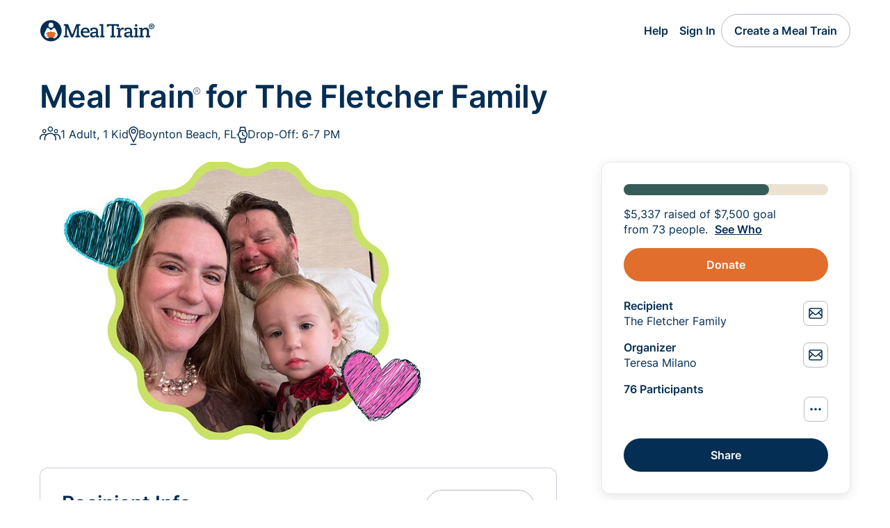

--- FILE ---
content_type: text/html; charset=utf-8
request_url: https://www.mealtrain.com/trains/66o0zk
body_size: 38948
content:



<!DOCTYPE html>
<html lang="en" class="no-js">
<head>
    <script id="cookieyes" type="text/javascript" src="https://cdn-cookieyes.com/client_data/ec18ee968f21a93ca90ecf89/script.js"></script>
    <script type="text/javascript" src="/content/js/cookieyes-sync.js?v=63871895703"></script>
    <style id="antiClickjack">
        html {
            display: none !important;
        }
    </style>
    <meta charset="utf-8" />
    <meta name="viewport" content="width=device-width, initial-scale=1.0">
    <meta name="keywords" content="Meal Train, MealTrain, meal sign up, meal calendar, meal scheduling, meals calendar, meal schedule" />
    <meta property="og:image" content="https://mealtrainv2.blob.core.windows.net/trains/66o0zk/77869ba9-52a4-4191-af3c-905775ad067e.jpg" />
    <meta property="fb:app_id" content="104590689638094" />
    <meta name="p:domain_verify" content="760be8595f037d4a0d441f525ac14993" />
    <meta name="apple-mobile-web-app-title" content="Meal Train">
    <meta name="msapplication-TileColor" content="#da532c">
    <meta name="theme-color" content="#ffffff">
    <link rel="apple-touch-icon" sizes="180x180" href="/apple-touch-icon.png?v=220910">
    <link rel="icon" type="image/png" sizes="32x32" href="/favicon-32x32.png?v=220910">
    <link rel="icon" type="image/png" sizes="16x16" href="/favicon-16x16.png?v=220910">
    <link rel="mask-icon" href="/safari-pinned-tab.svg?v=220910" color="#042e53">
    <link rel="shortcut icon" href="/favicon.ico?v=220910">
    <link rel="stylesheet" type="text/css" href="/content/css/v3-webfonts.css" />
    <link rel="stylesheet" type="text/css" href="/content/css/v3.min.css?v=63902079816" />
    <title>Meal Train for The Fletcher Family</title>
        <script>
            if (self === top)
                antiClickjack.parentNode.removeChild(document.getElementById("antiClickjack"));
            else
                top.location = self.location;
        </script>
    <script>
        document.documentElement.className =
            document.documentElement.className.replace("no-js", "js");

        const pageReadyEvent = new Event('pageReady');
        var ready = function () {
            if (document.body) {
                document.dispatchEvent(pageReadyEvent);
                return;
            }
            window.requestAnimationFrame(ready);
        };
        window.requestAnimationFrame(ready);
        document.addEventListener('pageReady', function (e) {
        }, false);

    </script>
        <!-- Global site tag (gtag.js) - Google Analytics -->
        <script async src="https://www.googletagmanager.com/gtag/js?id=G-YW5FMJGS3N"></script>
        <script>
            window.dataLayer = window.dataLayer || [];
            function gtag() { dataLayer.push(arguments); }



            gtag('js', new Date());
            gtag('config', 'UA-12637153-1');
            gtag('config', 'AW-1022366704', { 'allow_enhanced_conversions': true });
            gtag('config', 'G-YW5FMJGS3N');
        </script>
    
    <meta name="robots" content="noindex" />
    <meta property="og:url" content="https://www.mealtrain.com/trains/66o0zk" />
    <meta property="og:title" content="Meal Train for The Fletcher Family" />
    <meta name="apple-mobile-web-app-title" content="Meal Train for The Fletcher Family" />
    <meta property="og:description" content="UPDATE
** He passed away early morning on November 12, 2022 **

..
Thank you so much for reading this. 

Clara’s daddy is in the hospital for 2-3 weeks to resolve and heal from a major health condition. As a result, Clara and her mommy are on their own for that time - her daddy normally grocery shops and cooks for the family! If he needs surgery, it will be for a lot longer while he heals from that. 

Anything is appreciated. 

There are no food allergies in the house except for mangoes. We don’t have a lot of freezer space. " />

</head>
<body class=" calendar-page">
    <header class="site-header">
        <div class="center">
            <div class="site-header__inner-content cluster">
                <a class="site-header__logo" href="/">
                        <svg class="default-site-logo" xmlns="http://www.w3.org/2000/svg" width="165" height="31" fill="none" viewBox="0 0 165 31">
                            <title>Meal Train - Meal Calendar for New Parents, Surgery, Illness, and More</title>
                            <path fill=" #042E53" fill-rule="evenodd"
                                  d="M31.65 15.25c0 8.43-6.86 15.26-15.32 15.26A15.3 15.3 0 0 1 1 15.25 15.3 15.3 0 0 1 16.33 0c8.46 0 15.32 6.83 15.32 15.25Zm-11.7-7.97a3.61 3.61 0 1 1-7.23-.02 3.61 3.61 0 0 1 7.23.02ZM14.46 21.2h1.87v-1.89 1.89h1.86s-.35 5.4 3.4 4.86c0 0 3.28-.92 4.4-4.87.5-1.81-3.87-9.48-3.87-9.48s-.38-.64-1.13-.64c-.9 0-1.9 1-2.8 1.9-.72.73-1.37 1.39-1.86 1.4-.49-.01-1.15-.67-1.87-1.4-.9-.9-1.89-1.9-2.79-1.9-.75 0-1.13.64-1.13.64s-4.37 7.67-3.87 9.48c1.12 3.95 4.4 4.87 4.4 4.87 3.74.53 3.4-4.86 3.4-4.86Z"
                                  clip-rule="evenodd" />
                            <path fill="#E16E2D"
                                  d="M23.68 19h-1.5c-.11-.02-.3-.86-.37-1.03-.05-.13-.4-.94-1.23-.94h-3.73l.06-.78c.04-.31.46-.26.46-.26.09 0 .16-.04.16-.13v-.07a.16.16 0 0 0-.16-.16h-2.08a.16.16 0 0 0-.17.16v.07c0 .1.08.13.17.13 0 0 .41-.05.46.26l.06.78h-3.72c-.84 0-1.18.8-1.24.94-.06.17-.25 1-.36 1.03h-1.5a.08.08 0 0 0-.08.08v1.03c0 .04.03.08.08.08 0 0 1.7-.21 1.77.29l.32 2.76s.13 1.16 1.57 1.54c0 0 1.74.33 3.69.33s3.79-.34 3.79-.34c1.44-.37 1.47-1.53 1.47-1.53l.31-2.76c.08-.5 1.78-.3 1.78-.3.05 0 .08-.03.08-.07v-1.03c0-.05-.04-.08-.09-.08Z" />
                            <path fill="#042E53" fill-rule="evenodd"
                                  d="M71.33 21.6a9.6 9.6 0 0 1-4.42 1.05c-2.7 0-4.66-1.7-4.7-4.36h9.8v-.41c0-4.23-2.09-7.23-6.2-7.23-4.42 0-6.72 3.13-6.72 7.2 0 4.26 2.71 7.06 7.24 7.09 2.05 0 3.87-.55 4.83-.96l.17-2.38Zm-9.12-5.3c.1-1.63.96-3.47 3.46-3.47s3.26 2.08 3.26 3.2v.28h-6.72Zm10.87-1.01h2.64V13.3a7.43 7.43 0 0 1 2.46-.48c2.44 0 3.05 1.2 3.05 2.86v1.03l-2.8.17c-2.23.1-5.9.58-5.9 4.16 0 1.74 1.1 3.92 4.39 3.92 2.87 0 3.97-1.6 4.55-3.13h.07c-.17.92-.24 1.97-.24 2.83h4.36v-2.15H83.8l.05-2.24c.03-1.46.06-2.9.06-4.35 0-3.24-1.3-5.22-5.35-5.22-2.76 0-4.51.8-5.33 1.18l-.12.05-.03 3.35Zm2.4 5.52c0-2.01 2.67-2.15 5.72-2.18v.54a3.4 3.4 0 0 1-3.53 3.48c-1.4 0-2.2-.81-2.2-1.84Zm11.4 3.82h6.45v-2.15h-1.85l.1-16.71h-5.34v2.15h2.4l-.1 14.56h-1.65v2.15Zm24.2 0h6.62v-2.15h-1.99l.07-4.26c.04-2.42 1.13-4.88 3.74-4.88.62 0 .96.07 1.33.2l.31-2.59a5.6 5.6 0 0 0-1.64-.24c-1.99 0-3.5 1.54-4.01 4.1l-.07-.07c.17-1.37.17-2.76.17-3.79h-4.87v2.15h2.1l-.1 9.38h-1.65v2.15Zm11.04-9.34h2.64V13.3a7.43 7.43 0 0 1 2.47-.48c2.43 0 3.02 1.2 3.02 2.86v1.03l-2.81.17c-2.23.1-5.9.58-5.9 4.16 0 1.74 1.1 3.92 4.39 3.92 2.88 0 3.97-1.6 4.56-3.13h.06c-.17.92-.24 1.97-.24 2.83h4.36v-2.15h-1.85c0-.75.02-1.5.04-2.24.03-1.46.06-2.9.06-4.35 0-3.24-1.3-5.22-5.35-5.22-2.76 0-4.5.8-5.32 1.18l-.06.02-.07.03v3.35Zm2.37 5.52c0-2.01 2.67-2.15 5.72-2.18v.54a3.4 3.4 0 0 1-3.53 3.48c-1.4 0-2.2-.81-2.2-1.84Zm11.14 3.82h6.58v-2.15h-1.85l.06-11.5h-5.03v2.16h2.09l-.07 9.34h-1.78v2.15Zm1.33-17.06a1.8 1.8 0 0 0 1.82 1.81 1.8 1.8 0 0 0 1.82-1.8 1.8 1.8 0 0 0-1.82-1.81c-1 0-1.82.82-1.82 1.8Zm6.41 17.06h6.34v-2.15h-1.85l.1-5.18c.07-2.56 1.58-4.16 3.6-4.16 1.89 0 2.78 1.43 2.78 3.34 0 1.33-.03 2.69-.06 4.04l-.04 1.96h-1.55v2.15H159v-2.15h-1.78l.04-2.18c.03-1.46.06-2.91.06-4.37 0-3.24-1.54-5.28-4.76-5.28-2.75 0-4.29 1.56-4.84 3.34h-.06c.17-1.16.27-2.12.27-3.04h-4.87v2.15h1.92l-.07 9.35h-1.54v2.18Zm-108.54 0h6.61v-2.21h-2.12l.1-12.7h.07c.1.33.18.66.26 1 .16.63.31 1.28.56 1.9l4.73 12.01h3.02l4.83-12.48c.2-.54.35-1.09.49-1.63l.23-.86.07.06-.1 12.76h-1.85v2.22h6.89v-2.22h-2.06l-.1-14.43h2.16V5.8h-5.87l-5.41 14.02c-.15.35-.25.74-.34 1.13l-.1.4h-.07l-.1-.4c-.1-.39-.2-.78-.35-1.13L40.9 5.8h-6.17v2.22h2.12l-.1 14.43h-1.92v2.18Zm74.13 0h-7.2v-2.21h1.96l.1-14.44h-4.38l-.1 1.6h-2.72l.07-3.81h17.2l.11 3.82h-2.7l-.1-1.6h-4.33l-.1 14.43h2.2v2.21Z"
                                  clip-rule="evenodd" />
                            <path fill="#042E53"
                                  d="M159.56 10.8V7.11h1.83a1.27 1.27 0 0 1 1.05.54c.12.19.18.4.18.67a1.18 1.18 0 0 1-.66 1.1c-.2.1-.4.14-.62.14h-1.27V8.9h1.06c.13 0 .25-.05.36-.15.1-.1.16-.24.16-.43 0-.2-.06-.34-.16-.42a.58.58 0 0 0-.35-.12h-.66v3.02h-.91Zm2.32-1.71.87 1.71h-1l-.82-1.71h.95ZM161 13a3.91 3.91 0 0 1-2.83-1.17 4.02 4.02 0 0 1-.86-4.38 4.02 4.02 0 0 1 6.52-1.28 4.02 4.02 0 0 1 .86 4.39A4.02 4.02 0 0 1 161 13Zm0-1.02c.55 0 1.04-.14 1.5-.4A3.02 3.02 0 0 0 163.97 9a3.01 3.01 0 0 0-1.48-2.58 2.95 2.95 0 0 0-4.47 2.59c0 .54.13 1.04.4 1.49a2.95 2.95 0 0 0 2.58 1.48Z" />
                        </svg>
                </a>

                    <ul class="cluster">
                        <li class="only-desktop"><a href="#" class="button button-link btn-open-help">Help</a></li>
                            <li><a href="/users/sign_in/?ReturnUrl=%2ftrains%2f66o0zk" class="button button-link">Sign In</a></li>
                                                    <li class="only-desktop"><a href="/trains/create/" class="button button-clear">Create a Meal Train</a></li>
                            <li class="only-mobile"><a href="/trains/create/" class="button button-clear">Create</a></li>
                    </ul>
            </div>
        </div>
    </header>

    




<main class="calendar-page">

    

<!-- modal -->
<div class="train-upcoming-booking-modal">
    <div class="modal fade" id="modalUpcomingBooking" tabindex="-1" aria-labelledby="modalUpcomingBookingTitle" aria-hidden="true">
        <div class="modal-dialog modal-lg modal-fullscreen-md-down">
            <div class="modal-content">
                <div class="modal-header">
                    <h3 class="modal-title" id="modalUpcomingBookingTitle">
                        My Upcoming Help
                    </h3>
                    <button type="button" class="btn-close" data-bs-dismiss="modal" aria-label="Close"></button>
                </div>
                <div class="modal-body">

                    <p>
                        Here's what you've signed up for. Please <a data-bs-toggle="modal" data-bs-target="#modalTrainRecipientInfo" class="strong">view&nbsp;instructions</a>
                        for information about delivery time, drop-off location, preferences, special instructions, and more.
                    </p>



                </div>
            </div>
        </div>
    </div>
</div>
<!-- end modal -->



    <div class="center center:collapse-on-narrow">
        <div class="train-grid space:stack:space-l">
            <div class="train-title">
                <h1 class="space:stack:space-s">Meal Train<span class="registration-mark">&reg;</span> for The Fletcher Family</h1>
                
<div class="train-recipient-info__preview">

        <a class="train-recipient-info__item" data-bs-toggle="modal" data-bs-target="#modalTrainRecipientInfo">
            <svg role="img" width="30" height="20" aria-label="Who needs meals">
                <use xlink:href="#recipient-count-3" />
            </svg>
            1 Adult, 1 Kid
        </a>
            <a class="train-recipient-info__item" data-bs-toggle="modal" data-bs-target="#modalTrainRecipientInfo">
            <svg role="img" width="14" height="27" aria-label="Location Pin">
                <use xlink:href="#pin" />
            </svg>Boynton Beach, FL
        </a>
            <a class="train-recipient-info__item" data-bs-toggle="modal" data-bs-target="#modalTrainRecipientInfo">
            <svg role="img" width="16" height="24" aria-label="Time to drop off meals">
                <use xlink:href="#timer-watch" />
            </svg>
            Drop-Off: 6-7 PM
        </a>
</div>
            </div>
            <div class="train-intro">
                


    <div class="train-photo space:stack:space-s">
        <img src="https://mealtrainv2.blob.core.windows.net/trains/66o0zk/77869ba9-52a4-4191-af3c-905775ad067e.jpg" alt="The Fletcher Family" title="The Fletcher Family" />
    </div>

<div class="train-description">
    <div class="train-title">
        <h2>Meal Train<span class="registration-mark">&reg;</span> for The Fletcher Family</h2>
    </div>
        <p class="train-description__story">
            <text-revealer cutoff="300" text="UPDATE
** He passed away early morning on November 12, 2022 **

..
Thank you so much for reading this. 

Clara’s daddy is in the hospital for 2-3 weeks to resolve and heal from a major health condition. As a result, Clara and her mommy are on their own for that time - her daddy normally grocery shops and cooks for the family! If he needs surgery, it will be for a lot longer while he heals from that. 

Anything is appreciated. 

There are no food allergies in the house except for mangoes. We don’t have a lot of freezer space. "></text-revealer>
        </p>
</div>


            </div>
            <div class="train-sidebar-area">
                <div class="train-info-area shadow-on-wide">
                    
        <div>
            <div class="progress-bar" style="--progress-bar-percent:71%;">
                <div class="progress-bar__fill"></div>
            </div>
            <div class="progress-status-row">
                <p class="current-progress-string">
                    <span class="current">$5,337</span>
                    raised of&nbsp;<span class="goal">$7,500</span> goal
                    from&nbsp;73&#160;people.&nbsp;
                        <a id="lnk-donate-traininfo" data-wireup-click-tracking class="strong" data-bs-toggle="modal" data-bs-target="#modalTrainDonations">See&nbsp;Who</a>
                </p>
            </div>
        </div>
    <div class="train-actions space:stack:space-s">
            <a id="btn-donate-traininfo" data-wireup-click-tracking href="/trains/66o0zk/donate/init" class="button">Donate</a>
    </div>

<div class="train-meta-info">
    <div class="space:stack:space-default">
        <div class="info-row">
            <div class="row">
                <div>
                    <h4 class="title">Recipient</h4>
                    <p>The Fletcher Family</p>
                </div>
                <a href="/trains/66o0zk/message/d88wv4" class="button button-outline button-rectangle button-condensed"><svg role="img" width="24" height="24" aria-label="Send Message to Recipient"><use xlink:href="#envelope-blue" /></svg></a>
            </div>
        </div>

        <div class="info-row">
            <div class="row">
                <div>
                    <h4 class="title">Organizer</h4>
                    <p>Teresa Milano</p>
                </div>
                <a href="/trains/66o0zk/message/n2w2w87" class="button button-outline button-rectangle button-condensed"><svg role="img" width="24" height="24" aria-label="Send Message to Organizer"><use xlink:href="#envelope-blue" /></svg></a>
            </div>
        </div>

        <div class="info-row center-button">
            <h4>76 Participants</h4>
            <div class="row">
                <face-pile data-wireup-showparticipants></face-pile>
                <button class="button button-outline button-rectangle button-condensed" data-wireup-showparticipants><svg role="img" width="24" height="24" aria-label="View All"><use xlink:href="#meatball-blue" /></svg></button>
            </div>
        </div>
    </div>
   
    <div class="row">
        <button id="btn-share-traininfo" data-wireup-click-tracking class="button col-full button-blue" data-bs-toggle="modal" data-bs-target="#modalTrainShare">Share</button>
    </div>

</div>

<!-- participants modal -->
<div class="train-participants-modal">
    <div class="modal fade" id="modalTrainParticipants" tabindex="-1" aria-labelledby="modalTrainParticipantsTitle" aria-hidden="true">
        <div class="modal-dialog modal-fullscreen-sm-down modal-dialog-scrollable">
            <div class="modal-content">
                <div class="modal-header">
                    <h3 class="modal-title" id="modalTrainParticipantsTitle">Participants</h3>
                    <button type="button" class="btn-close" data-bs-dismiss="modal" aria-label="Close"></button>
                    <div class="modal-button-row">

                        <button id="btn-share-participant-info" data-wireup-click-tracking class="button button-blue button-rectangle" data-bs-toggle="modal" data-bs-target="#modalTrainShare" data-bs-dismiss="modal">
                            <svg role="img" width="24" height="24" aria-label="Share / Add">
                                <use xlink:href="#add-white" />
                            </svg>Share / Add
                        </button>

                        
                    </div>
                </div>
                <div data-replacement-target class="modal-body"></div>
            </div>
        </div>
    </div>
</div>
<!-- end participants modal -->

                </div>
                <div class="train-activity shadow-on-wide">
                    
<div data-populate-recentactivity>
    <h2 class="calendar-page__section-title">Recent Activity</h2>
    <div data-replacement-target class="no-separating-lines space:stack:space-m train-activity__list"></div>
    <a id="btn-viewall-recent-activity" class="button button-outline col-full" data-wireup-showactivity data-wireup-click-tracking>View All</a>
</div>

                </div>
            </div>
            <div class="train-recipient-info band-top-on-narrow border-on-wide" data-observe-width="520">
                

<h2 class="calendar-page__section-title">Recipient Info</h2>

<div class="train-recipient-info__wrapper">

        <a class="train-recipient-info__item recipient-info-allergy" data-bs-toggle="modal" data-bs-target="#modalTrainRecipientInfo">

            <svg role="img" width="24" height="24" aria-label="Warning:">
                <use xlink:href="#warning-triangle" />
            </svg>
            <div>
                <p>Allergies or Restrictions</p>
                <p>None known.</p>
            </div>
        </a>
            <a class="train-recipient-info__item recipient-info-num-people" data-bs-toggle="modal" data-bs-target="#modalTrainRecipientInfo">
            <svg role="img" width="30" height="20" aria-label="Who needs meals">
                <use xlink:href="#recipient-count-3" />
            </svg>
            <div>
                <p>Food For</p>
                <p>1 Adult, 1 Kid</p>
            </div>
        </a>
            <a class="train-recipient-info__item recipient-info-dropoff-time" data-bs-toggle="modal" data-bs-target="#modalTrainRecipientInfo">
            <svg role="img" width="16" height="24" aria-label="Time to drop off meals">
                <use xlink:href="#timer-watch" />
            </svg>
            <div>
                <p>Drop-Off&nbsp;Time</p>
                <p>6-7 PM</p>
            </div>
        </a>
            <a class="train-recipient-info__item recipient-info-special-instructions" data-bs-toggle="modal" data-bs-target="#modalTrainRecipientInfo">
            <svg role="img" width="22" height="21" aria-label="Special Instructions">
                <use xlink:href="#message" />
            </svg>
            <div>

                <p>Special Instructions</p>
                <p>One adult and one two year old.</p>
            </div>
        </a>
            <a class="train-recipient-info__item recipient-info-location" data-bs-toggle="modal" data-bs-target="#modalTrainRecipientInfo">
            <svg role="img" width="14" height="27" aria-label="Location Pin">
                <use xlink:href="#pin" />
            </svg>

            <div>

                <p>Meal Drop-Off Location</p>

                <p>Boynton Beach, FL</p>
            </div>
        </a>

</div>
<div class="train-recipient-info__actions">
    <button class="button button-outline" data-bs-toggle="modal" data-bs-target="#modalTrainRecipientInfo">
        <span class="only-mobile">View All Recipient Info</span><span class="only-desktop">View All Details</span>
    </button>

</div>


<!-- recipient info modal -->
<div class="train-recipient-info-modal">
    <div class="modal fade" id="modalTrainRecipientInfo" tabindex="-1" aria-labelledby="modalTrainRecipientInfoTitle" aria-hidden="true">
        <div class="modal-dialog modal-dialog-scrollable modal-fullscreen-md-down">
            <div class="modal-content">
                <div class="modal-header">
                    <h3 class="modal-title" id="modalTrainRecipientInfoTitle">
                        Recipient Info
                    </h3>
                    <button type="button" class="btn-close" data-bs-dismiss="modal" aria-label="Close"></button>
                </div>
                <div class="modal-body">
                        <div class="alert alert-warning" role="alert">
                            <div class="row row:nowrap row-nowrap-with-icon">
                                <svg role="img" width="24" height="24" aria-label="Warning:">
                                    <use xlink:href="#warning-triangle" />
                                </svg>
                                <div>
                                    <h4>Allergy or Dietary Restriction</h4>
                                    <p class="text-wrap">None known.</p>
                                </div>
                            </div>
                        </div>
                    <div>
                        <svg role="img" width="14" height="27" aria-label="Location Pin">
                            <use xlink:href="#pin" />
                        </svg>
                        <div>
                            <h4>Meal Drop-Off Location</h4>
                            <p>
                                Gateway and Congress<br/>Message for exact address<br/>Boynton Beach&nbsp;FL&nbsp;<br/><a href="https://maps.google.com/maps?f=q&hl=en&q=Gateway+and+Congress+Message+for+exact+address+Boynton+Beach+FL" target="_blank">View Map</a>
                            </p>
                        </div>
                    </div>
                        <div>
                            <svg role="img" width="16" height="24" aria-label="Time to drop off meals:">
                                <use xlink:href="#timer-watch" />
                            </svg>
                            <div>
                                <h4>Preferred Drop-Off Time</h4>
                                <p>6-7 PM</p>
                            </div>
                        </div>
                                            <div>
                            <svg role="img" width="23" height="19" aria-label="People to cook for">
                                <use xlink:href="#recipient-count-2" />
                            </svg>
                            <div>
                                <h4>People to Cook For</h4>
                                <p>1 Adult, 1 Kid</p>
                            </div>
                        </div>
                                            <div>
                            <svg role="img" width="24" height="28" aria-label="Favorites">
                                <use xlink:href="#thumbs-up" />
                            </svg>
                            <div>
                                <h4>Favorite Meals or Restaurants</h4>
                                <p class="text-wrap">Pasta w/o sauce, hard boiled eggs, waffles, chicken nuggets, fries, mac and cheese, plain cheese or white pizza, ice cream, bananas, apple sauce, yogurt, veggie sticks, goldfish crackers, ramen, bagels and cream cheese. 

</p>
                            </div>
                        </div>
                                                                <div>
                            <svg role="img" width="22" height="21" aria-label="Special Instructions">
                                <use xlink:href="#message" />
                            </svg>
                            <div>
                                <h4>Special Instructions</h4>
                                <p class="text-wrap">One adult and one two year old.</p>
                            </div>
                        </div>


                    <div class="modal-body-footer">
                        <button type="button" class="button button-outline" data-bs-dismiss="modal">
                            Close
                        </button>
                    </div>
                </div>
            </div>
        </div>
    </div>
</div>
<!-- end recipient info modal -->

            </div>
            <div class="train-other-help">
                    <div class="train-donations band-top-on-narrow border-on-wide">
                        
<div class="with-sidebar train-other-help__wrapper">
    <div class="not-sidebar train-other-help__content">
        <div class="train-other-help__header">
            <img src="/content/img/illustration/donation-small.svg">
            <div>
                <h2 class="calendar-page__section-title">Donations</h2>
                <p>Donations for The Fletcher Family</p>
            </div>
        </div>
        <div>
            <progress-bar percent="71"></progress-bar>
            <div class="progress-status-row">
                <p class="current-progress-string">
                    <span class="current">$5,337</span>
                    raised of&nbsp;<span class="goal">$7,500</span> goal
                    from&nbsp;73&#160;people.&nbsp;
                        <a id="lnk-donate-widget" data-wireup-click-tracking class="strong" data-bs-toggle="modal" data-bs-target="#modalTrainDonations">See&nbsp;Who</a>
                </p>
            </div>
        </div>
    </div>
    <div class="sidebar train-other-help__actions">
        <a id="btn-donate-widget" data-wireup-click-tracking href="/trains/66o0zk/donate/init" class="button col-full">Donate</a>
    </div>
</div>

<!-- donations modal -->
<div class="train-donations-modal">
    <div class="modal fade" id="modalTrainDonations" tabindex="-1" aria-labelledby="modalTrainDonationsTitle" aria-hidden="true">
        <div class="modal-dialog modal-dialog-scrollable modal-fullscreen-md-down">
            <div class="modal-content">
                <div class="modal-header">

                    <h3 class="modal-title" id="modalTrainDonationsTitle">
                        Donations for The Fletcher Family
                    </h3>
                    <button type="button" class="btn-close" data-bs-dismiss="modal" aria-label="Close"></button>

                    <div class="modal-button-row">
                        <a id="btn-donate-modal" data-wireup-click-tracking href="/trains/66o0zk/donate/init" class="button button-rectangle button-orange">Donate</a>
                    </div>
                </div>
                <div class="modal-body">

                        <div class="activity-row">
                            <figure class='user-avatar'><span>MH</span></figure>
                            <div>
                                <h4 class="activity-row__title">Miriam Hoffman </h4>
                                <ul class="activity-row__data">
                                    <li>$180</li>
                                    <li>4 years ago</li>
                                </ul>

                                    <div class="activity-row__message">I’m so sorry for your loss. I remember you ad the kindest person at Hebrew Academy working on the dinner journal with robin Malek and I. Sending love and prayers your way </div>
                            </div>
                        </div>
                        <div class="activity-row">
                            <figure class='user-avatar unset'></figure>
                            <div>
                                <h4 class="activity-row__title">Nick Agosto</h4>
                                <ul class="activity-row__data">
                                    <li>$100</li>
                                    <li>4 years ago</li>
                                </ul>

                                    <div class="activity-row__message">Becca, I am so sorry for you loss. I ❤️ you. </div>
                            </div>
                        </div>
                        <div class="activity-row">
                            <figure class='user-avatar'><span>VD</span></figure>
                            <div>
                                <h4 class="activity-row__title">Veronica Derksen Shafer</h4>
                                <ul class="activity-row__data">
                                    <li>$50</li>
                                    <li>4 years ago</li>
                                </ul>

                                    <div class="activity-row__message">Prayers for peace &amp; comfort </div>
                            </div>
                        </div>
                        <div class="activity-row">
                            <figure class='user-avatar'><span>SB</span></figure>
                            <div>
                                <h4 class="activity-row__title">Sandy Bernstein</h4>
                                <ul class="activity-row__data">
                                    <li>$50</li>
                                    <li>4 years ago</li>
                                </ul>

                                    <div class="activity-row__message">My thoughts and prayers are with you and Clara during this difficult time.</div>
                            </div>
                        </div>
                        <div class="activity-row">
                            <figure class='user-avatar unset'></figure>
                            <div>
                                <h4 class="activity-row__title">Wendy Schulman</h4>
                                <ul class="activity-row__data">
                                    <li>$100</li>
                                    <li>4 years ago</li>
                                </ul>

                                    <div class="activity-row__message">Sending love to you &amp; Clara</div>
                            </div>
                        </div>
                            <div class="donation-row">
                                <p class="font:label-s">Join this list. Donate now.</p>
                                <a id="btn-donate-see-who-modal-row-5" data-wireup-click-tracking href="/trains/66o0zk/donate/init" class="button button-rectangle button-blue button-condensed">Donate</a>
                            </div>
                        <div class="activity-row">
                            <figure class='user-avatar unset'></figure>
                            <div>
                                <h4 class="activity-row__title">Dana Aberman </h4>
                                <ul class="activity-row__data">
                                    <li>$100</li>
                                    <li>4 years ago</li>
                                </ul>

                                    <div class="activity-row__message">Jim and I are very sorry for your loss, please let me know if there is anything I can do for you</div>
                            </div>
                        </div>
                        <div class="activity-row">
                            <figure class='user-avatar'><span>MF</span></figure>
                            <div>
                                <h4 class="activity-row__title">Marti Freund</h4>
                                <ul class="activity-row__data">
                                    <li>$50</li>
                                    <li>4 years ago</li>
                                </ul>

                                    <div class="activity-row__message"></div>
                            </div>
                        </div>
                        <div class="activity-row">
                            <figure class='user-avatar unset'></figure>
                            <div>
                                <h4 class="activity-row__title">Donna Krasner</h4>
                                <ul class="activity-row__data">
                                    <li>$100</li>
                                    <li>4 years ago</li>
                                </ul>

                                    <div class="activity-row__message">So sorry for your loss</div>
                            </div>
                        </div>
                        <div class="activity-row">
                            <figure class='user-avatar unset'></figure>
                            <div>
                                <h4 class="activity-row__title">Steve Springer</h4>
                                <ul class="activity-row__data">
                                    <li>$25</li>
                                    <li>4 years ago</li>
                                </ul>

                                    <div class="activity-row__message"></div>
                            </div>
                        </div>
                        <div class="activity-row">
                            <figure class='user-avatar unset'></figure>
                            <div>
                                <h4 class="activity-row__title">Matt Kudlowitz</h4>
                                <ul class="activity-row__data">
                                    <li>$100</li>
                                    <li>4 years ago</li>
                                </ul>

                                    <div class="activity-row__message"></div>
                            </div>
                        </div>
                        <div class="activity-row">
                            <figure class='user-avatar unset'></figure>
                            <div>
                                <h4 class="activity-row__title">Gift of Life Marrow Registry Family</h4>
                                <ul class="activity-row__data">
                                    <li>$1,000</li>
                                    <li>4 years ago</li>
                                </ul>

                                    <div class="activity-row__message"></div>
                            </div>
                        </div>
                        <div class="activity-row">
                            <figure class='user-avatar unset'></figure>
                            <div>
                                <h4 class="activity-row__title">Paul Casson</h4>
                                <ul class="activity-row__data">
                                    <li>$50</li>
                                    <li>4 years ago</li>
                                </ul>

                                    <div class="activity-row__message">I’m so sorry for your loss. You and Clara are in my thoughts and prayers. ❤️‍&#129657;</div>
                            </div>
                        </div>
                        <div class="activity-row">
                            <figure class='user-avatar unset'></figure>
                            <div>
                                <h4 class="activity-row__title">Laureen Irving </h4>
                                <ul class="activity-row__data">
                                    <li>$25</li>
                                    <li>4 years ago</li>
                                </ul>

                                    <div class="activity-row__message">&#128591;&#127995;&#128591;&#127995;</div>
                            </div>
                        </div>
                        <div class="activity-row">
                            <figure class='user-avatar unset'></figure>
                            <div>
                                <h4 class="activity-row__title">Nelson and Diana</h4>
                                <ul class="activity-row__data">
                                    <li>$100</li>
                                    <li>4 years ago</li>
                                </ul>

                                    <div class="activity-row__message"></div>
                            </div>
                        </div>
                        <div class="activity-row">
                            <figure class='user-avatar unset'></figure>
                            <div>
                                <h4 class="activity-row__title">Johanna Torres</h4>
                                <ul class="activity-row__data">
                                    <li>$30</li>
                                    <li>4 years ago</li>
                                </ul>

                                    <div class="activity-row__message"></div>
                            </div>
                        </div>
                            <div class="donation-row">
                                <p class="font:label-s">Join this list. Donate now.</p>
                                <a id="btn-donate-see-who-modal-row-15" data-wireup-click-tracking href="/trains/66o0zk/donate/init" class="button button-rectangle button-blue button-condensed">Donate</a>
                            </div>
                        <div class="activity-row">
                            <figure class='user-avatar unset'></figure>
                            <div>
                                <h4 class="activity-row__title">Shijo Joseph</h4>
                                <ul class="activity-row__data">
                                    <li>$150</li>
                                    <li>4 years ago</li>
                                </ul>

                                    <div class="activity-row__message">Becca, sending my condolences, prayers and thoughts to you. May his memories comfort you.  </div>
                            </div>
                        </div>
                        <div class="activity-row">
                            <figure class='user-avatar'><span>RB</span></figure>
                            <div>
                                <h4 class="activity-row__title">Rhonda and Jim Scorzelli</h4>
                                <ul class="activity-row__data">
                                    <li>$50</li>
                                    <li>4 years ago</li>
                                </ul>

                                    <div class="activity-row__message">Rebecca—we are so sorry hear about Steve’s passing. May his memory be a blessibg</div>
                            </div>
                        </div>
                        <div class="activity-row">
                            <figure class='user-avatar'><span>RM</span></figure>
                            <div>
                                <h4 class="activity-row__title">Jadyn, Riley and family </h4>
                                <ul class="activity-row__data">
                                    <li>$180</li>
                                    <li>4 years ago</li>
                                </ul>

                                    <div class="activity-row__message">We love you and Clara so much!!! Xoxo </div>
                            </div>
                        </div>
                        <div class="activity-row">
                            <figure class='user-avatar unset'></figure>
                            <div>
                                <h4 class="activity-row__title">Anonymous</h4>
                                <ul class="activity-row__data">
                                    <li>$25</li>
                                    <li>4 years ago</li>
                                </ul>

                            </div>
                        </div>
                        <div class="activity-row">
                            <figure class='user-avatar'><span>AC</span></figure>
                            <div>
                                <h4 class="activity-row__title">Alexis Capin-Codina</h4>
                                <ul class="activity-row__data">
                                    <li>$5</li>
                                    <li>4 years ago</li>
                                </ul>

                                    <div class="activity-row__message"></div>
                            </div>
                        </div>
                        <div class="activity-row">
                            <figure class='user-avatar'><span>SO</span></figure>
                            <div>
                                <h4 class="activity-row__title">Stacey Osber</h4>
                                <ul class="activity-row__data">
                                    <li>$50</li>
                                    <li>4 years ago</li>
                                </ul>

                                    <div class="activity-row__message"></div>
                            </div>
                        </div>
                        <div class="activity-row">
                            <figure class='user-avatar unset'></figure>
                            <div>
                                <h4 class="activity-row__title">Alicia Stangl</h4>
                                <ul class="activity-row__data">
                                    <li>$50</li>
                                    <li>4 years ago</li>
                                </ul>

                                    <div class="activity-row__message"></div>
                            </div>
                        </div>
                        <div class="activity-row">
                            <figure class='user-avatar unset'></figure>
                            <div>
                                <h4 class="activity-row__title">Marissa Stangl </h4>
                                <ul class="activity-row__data">
                                    <li>$100</li>
                                    <li>4 years ago</li>
                                </ul>

                                    <div class="activity-row__message">Bec, we love you and Clara and are so very sorry for your loss.  </div>
                            </div>
                        </div>
                        <div class="activity-row">
                            <figure class='user-avatar unset'></figure>
                            <div>
                                <h4 class="activity-row__title">Suzie O’Daniel</h4>
                                <ul class="activity-row__data">
                                    <li>$50</li>
                                    <li>4 years ago</li>
                                </ul>

                                    <div class="activity-row__message">Prayers for peace during this difficult time. </div>
                            </div>
                        </div>
                        <div class="activity-row">
                            <figure class='user-avatar'><span>JC</span></figure>
                            <div>
                                <h4 class="activity-row__title">Jesseca Cox</h4>
                                <ul class="activity-row__data">
                                    <li>$25</li>
                                    <li>4 years ago</li>
                                </ul>

                                    <div class="activity-row__message"></div>
                            </div>
                        </div>
                            <div class="donation-row">
                                <p class="font:label-s">Join this list. Donate now.</p>
                                <a id="btn-donate-see-who-modal-row-25" data-wireup-click-tracking href="/trains/66o0zk/donate/init" class="button button-rectangle button-blue button-condensed">Donate</a>
                            </div>
                        <div class="activity-row">
                            <figure class='user-avatar unset'></figure>
                            <div>
                                <h4 class="activity-row__title">Anonymous</h4>
                                <ul class="activity-row__data">
                                    <li>$25</li>
                                    <li>4 years ago</li>
                                </ul>

                            </div>
                        </div>
                        <div class="activity-row">
                            <figure class='user-avatar unset'></figure>
                            <div>
                                <h4 class="activity-row__title">Heather Ebanks</h4>
                                <ul class="activity-row__data">
                                    <li>$100</li>
                                    <li>4 years ago</li>
                                </ul>

                                    <div class="activity-row__message">With deepest sympathy and prayers</div>
                            </div>
                        </div>
                        <div class="activity-row">
                            <figure class='user-avatar unset'></figure>
                            <div>
                                <h4 class="activity-row__title">Anonymous</h4>
                                <ul class="activity-row__data">
                                    <li>$20</li>
                                    <li>4 years ago</li>
                                </ul>

                            </div>
                        </div>
                        <div class="activity-row">
                            <figure class='user-avatar unset'></figure>
                            <div>
                                <h4 class="activity-row__title">Sarah Fernette</h4>
                                <ul class="activity-row__data">
                                    <li>$25</li>
                                    <li>4 years ago</li>
                                </ul>

                                    <div class="activity-row__message"></div>
                            </div>
                        </div>
                        <div class="activity-row">
                            <figure class='user-avatar unset'></figure>
                            <div>
                                <h4 class="activity-row__title">The Woodard Family</h4>
                                <ul class="activity-row__data">
                                    <li>$50</li>
                                    <li>4 years ago</li>
                                </ul>

                                    <div class="activity-row__message">Words can’t express enough how sorry we are for you loss. You and Clara are in our thoughts. </div>
                            </div>
                        </div>
                        <div class="activity-row">
                            <figure class='user-avatar unset'></figure>
                            <div>
                                <h4 class="activity-row__title">Anonymous</h4>
                                <ul class="activity-row__data">
                                    <li>$25</li>
                                    <li>4 years ago</li>
                                </ul>

                            </div>
                        </div>
                        <div class="activity-row">
                            <figure class='user-avatar'><span>TR</span></figure>
                            <div>
                                <h4 class="activity-row__title">Teya (Hahn) Rutherford</h4>
                                <ul class="activity-row__data">
                                    <li>$25</li>
                                    <li>4 years ago</li>
                                </ul>

                                    <div class="activity-row__message">Thinking of you and Clara and sending love from Southern PA.</div>
                            </div>
                        </div>
                        <div class="activity-row">
                            <figure class='user-avatar unset'></figure>
                            <div>
                                <h4 class="activity-row__title">Becca Werner </h4>
                                <ul class="activity-row__data">
                                    <li>$25</li>
                                    <li>4 years ago</li>
                                </ul>

                                    <div class="activity-row__message">Love you guys!</div>
                            </div>
                        </div>
                        <div class="activity-row">
                            <figure class='user-avatar unset'></figure>
                            <div>
                                <h4 class="activity-row__title">Julie (Berger’s Buns Bakery)</h4>
                                <ul class="activity-row__data">
                                    <li>$25</li>
                                    <li>4 years ago</li>
                                </ul>

                                    <div class="activity-row__message">Sending prayers &#128149;</div>
                            </div>
                        </div>
                        <div class="activity-row">
                            <figure class='user-avatar unset'></figure>
                            <div>
                                <h4 class="activity-row__title">Helen </h4>
                                <ul class="activity-row__data">
                                    <li>$30</li>
                                    <li>4 years ago</li>
                                </ul>

                                    <div class="activity-row__message"></div>
                            </div>
                        </div>
                            <div class="donation-row">
                                <p class="font:label-s">Join this list. Donate now.</p>
                                <a id="btn-donate-see-who-modal-row-35" data-wireup-click-tracking href="/trains/66o0zk/donate/init" class="button button-rectangle button-blue button-condensed">Donate</a>
                            </div>
                        <div class="activity-row">
                            <figure class='user-avatar unset'></figure>
                            <div>
                                <h4 class="activity-row__title">Gail Oliver</h4>
                                <ul class="activity-row__data">
                                    <li>$25</li>
                                    <li>4 years ago</li>
                                </ul>

                                    <div class="activity-row__message">Hoping that Steve will make a complete recovery. loveya...</div>
                            </div>
                        </div>
                        <div class="activity-row">
                            <figure class='user-avatar'><span>KA</span></figure>
                            <div>
                                <h4 class="activity-row__title">Klaudia Adams</h4>
                                <ul class="activity-row__data">
                                    <li>$30</li>
                                    <li>4 years ago</li>
                                </ul>

                                    <div class="activity-row__message">Lots of love to you all. Praying for Steve, and for you to have strength. </div>
                            </div>
                        </div>
                        <div class="activity-row">
                            <figure class='user-avatar unset'></figure>
                            <div>
                                <h4 class="activity-row__title">Anonymous</h4>
                                <ul class="activity-row__data">
                                    <li>$50</li>
                                    <li>4 years ago</li>
                                </ul>

                            </div>
                        </div>
                        <div class="activity-row">
                            <figure class='user-avatar unset'></figure>
                            <div>
                                <h4 class="activity-row__title">Anonymous</h4>
                                <ul class="activity-row__data">
                                    <li>$50</li>
                                    <li>4 years ago</li>
                                </ul>

                            </div>
                        </div>
                        <div class="activity-row">
                            <figure class='user-avatar unset'></figure>
                            <div>
                                <h4 class="activity-row__title">Brianna Taggart</h4>
                                <ul class="activity-row__data">
                                    <li>$25</li>
                                    <li>4 years ago</li>
                                </ul>

                                    <div class="activity-row__message">Love you so much! Sending you and your family love, pixie dust, &amp; prayers!</div>
                            </div>
                        </div>
                        <div class="activity-row">
                            <figure class='user-avatar'><span>JA</span></figure>
                            <div>
                                <h4 class="activity-row__title">Jourdan, Blair &amp; Lulu</h4>
                                <ul class="activity-row__data">
                                    <li>$100</li>
                                    <li>4 years ago</li>
                                </ul>

                                    <div class="activity-row__message">Wishing a speedy recovery to Steve and holding all three of you in our hearts.</div>
                            </div>
                        </div>
                        <div class="activity-row">
                            <figure class='user-avatar unset'></figure>
                            <div>
                                <h4 class="activity-row__title">Natalie and Maryellen </h4>
                                <ul class="activity-row__data">
                                    <li>$25</li>
                                    <li>4 years ago</li>
                                </ul>

                                    <div class="activity-row__message">Praying for you all! </div>
                            </div>
                        </div>
                        <div class="activity-row">
                            <figure class='user-avatar'><span>MR</span></figure>
                            <div>
                                <h4 class="activity-row__title">Michael &amp; Judy</h4>
                                <ul class="activity-row__data">
                                    <li>$100</li>
                                    <li>4 years ago</li>
                                </ul>

                                    <div class="activity-row__message">Dear Becca: we are praying for Steve and wishing only the best for you and Clara </div>
                            </div>
                        </div>
                        <div class="activity-row">
                            <figure class='user-avatar unset'></figure>
                            <div>
                                <h4 class="activity-row__title">Anonymous</h4>
                                <ul class="activity-row__data">
                                    <li>$100</li>
                                    <li>4 years ago</li>
                                </ul>

                            </div>
                        </div>
                        <div class="activity-row">
                            <figure class='user-avatar unset'></figure>
                            <div>
                                <h4 class="activity-row__title">Richaele &#129505;</h4>
                                <ul class="activity-row__data">
                                    <li>$50</li>
                                    <li>4 years ago</li>
                                </ul>

                                    <div class="activity-row__message">Thinking of you guys…</div>
                            </div>
                        </div>
                            <div class="donation-row">
                                <p class="font:label-s">Join this list. Donate now.</p>
                                <a id="btn-donate-see-who-modal-row-45" data-wireup-click-tracking href="/trains/66o0zk/donate/init" class="button button-rectangle button-blue button-condensed">Donate</a>
                            </div>
                        <div class="activity-row">
                            <figure class='user-avatar unset'></figure>
                            <div>
                                <h4 class="activity-row__title">Melissa &amp; Tom</h4>
                                <ul class="activity-row__data">
                                    <li>$50</li>
                                    <li>4 years ago</li>
                                </ul>

                                    <div class="activity-row__message">We are both thinking of Steve, you and Clara. </div>
                            </div>
                        </div>
                        <div class="activity-row">
                            <figure class='user-avatar unset'></figure>
                            <div>
                                <h4 class="activity-row__title">Jay Feinberg and Grace Toro</h4>
                                <ul class="activity-row__data">
                                    <li>$500</li>
                                    <li>4 years ago</li>
                                </ul>

                                    <div class="activity-row__message">Sending our thoughts and prayers for a refuah schlema.</div>
                            </div>
                        </div>
                        <div class="activity-row">
                            <figure class='user-avatar unset'></figure>
                            <div>
                                <h4 class="activity-row__title">Audrey and Mel</h4>
                                <ul class="activity-row__data">
                                    <li>$50</li>
                                    <li>4 years ago</li>
                                </ul>

                                    <div class="activity-row__message">Love and Hugs</div>
                            </div>
                        </div>
                        <div class="activity-row">
                            <figure class='user-avatar unset'></figure>
                            <div>
                                <h4 class="activity-row__title">Machado Family </h4>
                                <ul class="activity-row__data">
                                    <li>$30</li>
                                    <li>4 years ago</li>
                                </ul>

                                    <div class="activity-row__message">I declare the healing and restoration of this man to health.  And infinite blessings upon this family in the name of the of Jesus.</div>
                            </div>
                        </div>
                        <div class="activity-row">
                            <figure class='user-avatar unset'></figure>
                            <div>
                                <h4 class="activity-row__title">Amy Portnoy</h4>
                                <ul class="activity-row__data">
                                    <li>$36</li>
                                    <li>4 years ago</li>
                                </ul>

                                    <div class="activity-row__message">Sending hugs ❤️</div>
                            </div>
                        </div>
                        <div class="activity-row">
                            <figure class='user-avatar'><span>EF</span></figure>
                            <div>
                                <h4 class="activity-row__title">Erica Freed</h4>
                                <ul class="activity-row__data">
                                    <li>$20</li>
                                    <li>4 years ago</li>
                                </ul>

                                    <div class="activity-row__message"></div>
                            </div>
                        </div>
                        <div class="activity-row">
                            <figure class='user-avatar unset'></figure>
                            <div>
                                <h4 class="activity-row__title">Heather Mikkalsen aka Hliltootm </h4>
                                <ul class="activity-row__data">
                                    <li>$20</li>
                                    <li>4 years ago</li>
                                </ul>

                                    <div class="activity-row__message">Thoughts of love and healing for you all </div>
                            </div>
                        </div>
                        <div class="activity-row">
                            <figure class='user-avatar unset'></figure>
                            <div>
                                <h4 class="activity-row__title">Jamie</h4>
                                <ul class="activity-row__data">
                                    <li>$30</li>
                                    <li>4 years ago</li>
                                </ul>

                                    <div class="activity-row__message"></div>
                            </div>
                        </div>
                        <div class="activity-row">
                            <figure class='user-avatar'><span>MH</span></figure>
                            <div>
                                <h4 class="activity-row__title">Melissa Huxley</h4>
                                <ul class="activity-row__data">
                                    <li>$36</li>
                                    <li>4 years ago</li>
                                </ul>

                                    <div class="activity-row__message">Thinking of you all and praying that Steve is home soon. </div>
                            </div>
                        </div>
                        <div class="activity-row">
                            <figure class='user-avatar'><span>TE</span></figure>
                            <div>
                                <h4 class="activity-row__title">Tenesha  Eleshewich </h4>
                                <ul class="activity-row__data">
                                    <li>$40</li>
                                    <li>4 years ago</li>
                                </ul>

                                    <div class="activity-row__message"></div>
                            </div>
                        </div>
                            <div class="donation-row">
                                <p class="font:label-s">Join this list. Donate now.</p>
                                <a id="btn-donate-see-who-modal-row-55" data-wireup-click-tracking href="/trains/66o0zk/donate/init" class="button button-rectangle button-blue button-condensed">Donate</a>
                            </div>
                        <div class="activity-row">
                            <figure class='user-avatar'><span>SN</span></figure>
                            <div>
                                <h4 class="activity-row__title">Sarah Nelson</h4>
                                <ul class="activity-row__data">
                                    <li>$50</li>
                                    <li>4 years ago</li>
                                </ul>

                                    <div class="activity-row__message">Please take care of yourselves! ❤️❤️❤️</div>
                            </div>
                        </div>
                        <div class="activity-row">
                            <figure class='user-avatar unset'></figure>
                            <div>
                                <h4 class="activity-row__title">Amaya’s Mommy </h4>
                                <ul class="activity-row__data">
                                    <li>$25</li>
                                    <li>4 years ago</li>
                                </ul>

                                    <div class="activity-row__message">I hope everything goes well!!! This my phone number if anything comes up, I can help you with Clara❤️</div>
                            </div>
                        </div>
                        <div class="activity-row">
                            <figure class='user-avatar'><span>LR</span></figure>
                            <div>
                                <h4 class="activity-row__title">Lori Retterath</h4>
                                <ul class="activity-row__data">
                                    <li>$25</li>
                                    <li>4 years ago</li>
                                </ul>

                                    <div class="activity-row__message">Your family is in my prayers.</div>
                            </div>
                        </div>
                        <div class="activity-row">
                            <figure class='user-avatar unset'></figure>
                            <div>
                                <h4 class="activity-row__title">Ash Joe Al and Abby </h4>
                                <ul class="activity-row__data">
                                    <li>$100</li>
                                    <li>4 years ago</li>
                                </ul>

                                    <div class="activity-row__message">We love you. </div>
                            </div>
                        </div>
                        <div class="activity-row">
                            <figure class='user-avatar'><span>ML</span></figure>
                            <div>
                                <h4 class="activity-row__title">Marina Lebrun</h4>
                                <ul class="activity-row__data">
                                    <li>$100</li>
                                    <li>4 years ago</li>
                                </ul>

                                    <div class="activity-row__message">Thinking of you!</div>
                            </div>
                        </div>
                        <div class="activity-row">
                            <figure class='user-avatar'><span>RM</span></figure>
                            <div>
                                <h4 class="activity-row__title">Robyn Moneck</h4>
                                <ul class="activity-row__data">
                                    <li>$50</li>
                                    <li>4 years ago</li>
                                </ul>

                                    <div class="activity-row__message">Sending you prayers and many hugs!</div>
                            </div>
                        </div>
                        <div class="activity-row">
                            <figure class='user-avatar unset'></figure>
                            <div>
                                <h4 class="activity-row__title">Nelson &amp; Diana</h4>
                                <ul class="activity-row__data">
                                    <li>$100</li>
                                    <li>4 years ago</li>
                                </ul>

                                    <div class="activity-row__message"></div>
                            </div>
                        </div>
                        <div class="activity-row">
                            <figure class='user-avatar'><span>DD</span></figure>
                            <div>
                                <h4 class="activity-row__title">Danielle Devine</h4>
                                <ul class="activity-row__data">
                                    <li>$25</li>
                                    <li>4 years ago</li>
                                </ul>

                                    <div class="activity-row__message">Much love and peace!</div>
                            </div>
                        </div>
                        <div class="activity-row">
                            <figure class='user-avatar unset'></figure>
                            <div>
                                <h4 class="activity-row__title">Hildy Bell</h4>
                                <ul class="activity-row__data">
                                    <li>$50</li>
                                    <li>4 years ago</li>
                                </ul>

                                    <div class="activity-row__message">Prayers are with you.</div>
                            </div>
                        </div>
                        <div class="activity-row">
                            <figure class='user-avatar unset'></figure>
                            <div>
                                <h4 class="activity-row__title">Jaide’s Mom</h4>
                                <ul class="activity-row__data">
                                    <li>$25</li>
                                    <li>4 years ago</li>
                                </ul>

                                    <div class="activity-row__message"></div>
                            </div>
                        </div>
                            <div class="donation-row">
                                <p class="font:label-s">Join this list. Donate now.</p>
                                <a id="btn-donate-see-who-modal-row-65" data-wireup-click-tracking href="/trains/66o0zk/donate/init" class="button button-rectangle button-blue button-condensed">Donate</a>
                            </div>
                        <div class="activity-row">
                            <figure class='user-avatar unset'></figure>
                            <div>
                                <h4 class="activity-row__title">Elizabeth Morton </h4>
                                <ul class="activity-row__data">
                                    <li>$50</li>
                                    <li>4 years ago</li>
                                </ul>

                                    <div class="activity-row__message"></div>
                            </div>
                        </div>
                        <div class="activity-row">
                            <figure class='user-avatar'><span>SK</span></figure>
                            <div>
                                <h4 class="activity-row__title">Stacey Kordis</h4>
                                <ul class="activity-row__data">
                                    <li>$50</li>
                                    <li>4 years ago</li>
                                </ul>

                                    <div class="activity-row__message"></div>
                            </div>
                        </div>
                        <div class="activity-row">
                            <figure class='user-avatar unset'></figure>
                            <div>
                                <h4 class="activity-row__title">Christopher‘s Mom</h4>
                                <ul class="activity-row__data">
                                    <li>$50</li>
                                    <li>4 years ago</li>
                                </ul>

                                    <div class="activity-row__message">So sorry to hear this! Our thoughts are with you.</div>
                            </div>
                        </div>
                        <div class="activity-row">
                            <figure class='user-avatar unset'></figure>
                            <div>
                                <h4 class="activity-row__title">Andrew &amp; Alana’s Parents</h4>
                                <ul class="activity-row__data">
                                    <li>$25</li>
                                    <li>4 years ago</li>
                                </ul>

                                    <div class="activity-row__message"></div>
                            </div>
                        </div>
                        <div class="activity-row">
                            <figure class='user-avatar unset'></figure>
                            <div>
                                <h4 class="activity-row__title">The Hutchinson’s</h4>
                                <ul class="activity-row__data">
                                    <li>$50</li>
                                    <li>4 years ago</li>
                                </ul>

                                    <div class="activity-row__message"></div>
                            </div>
                        </div>
                        <div class="activity-row">
                            <figure class='user-avatar unset'></figure>
                            <div>
                                <h4 class="activity-row__title">Maya’s Mommy </h4>
                                <ul class="activity-row__data">
                                    <li>$25</li>
                                    <li>4 years ago</li>
                                </ul>

                                    <div class="activity-row__message">So sorry to hear about this! Hopefully dad is home soon. </div>
                            </div>
                        </div>
                        <div class="activity-row">
                            <figure class='user-avatar'><span>MR</span></figure>
                            <div>
                                <h4 class="activity-row__title">Meredith Gavars</h4>
                                <ul class="activity-row__data">
                                    <li>$25</li>
                                    <li>4 years ago</li>
                                </ul>

                                    <div class="activity-row__message">We love you guys! </div>
                            </div>
                        </div>
                        <div class="activity-row">
                            <figure class='user-avatar unset'></figure>
                            <div>
                                <h4 class="activity-row__title">Diana Pinto</h4>
                                <ul class="activity-row__data">
                                    <li>$50</li>
                                    <li>4 years ago</li>
                                </ul>

                                    <div class="activity-row__message"></div>
                            </div>
                        </div>
                </div>
            </div>
        </div>
    </div>
</div>
<!-- end donations modal -->

                    </div>
                                    <div class="train-gift-cards band-top-on-narrow border-on-wide">
                        


<div class="with-sidebar train-other-help__wrapper">
    <div class="not-sidebar train-other-help__content">
        <div class="train-other-help__header">
            <img src="/content/img/illustration/gift-card-small.svg">
            <div>
                <h2 class="calendar-page__section-title">Gift Cards</h2>
                    <p>
                        Provide support with a gift&nbsp;card to <a id="lnk-giftcard-widget-dd" data-wireup-click-tracking href="/trains/66o0zk/giftcards/catalog/doordash_meal_train_email">DoorDash</a>,
                        <a id="lnk-giftcard-widget" data-wireup-click-tracking href="/trains/66o0zk/giftcards/catalog">Chick-fil-A, Panera, Olive Garden, and more.</a>
                    </p>
            </div>
        </div>

            <p class="current-progress-string">
                <a id="lnk-giftcard-befirst" data-wireup-click-tracking class="strong" data-bs-toggle="modal" data-bs-target="#modalGiftCardPicker">Be&nbsp;the&nbsp;first</a> to give a gift card.
            </p>
    </div>
    <div class="sidebar train-other-help__actions">
        <button id="btn-giftcard-widget" data-wireup-click-tracking class="button col-full" data-bs-toggle="modal" data-bs-target="#modalGiftCardPicker">
            Give a Gift Card
        </button>
    </div>
</div>

<!-- gift-card picker modal -->
<div class="train-gift-card-modal">
    <div class="modal fade" id="modalGiftCardPicker" tabindex="-1" aria-labelledby="modalGiftCardPickerTitle" aria-hidden="true">
        <div class="modal-dialog modal-dialog-scrollable modal-fullscreen-sm-down">
            <div class="modal-content">
                <div class="modal-header">
                    <h3 class="modal-title" id="modalGiftCardPickerTitle">
                        Give a Gift Card
                    </h3>
                    <button type="button" class="btn-close" data-bs-dismiss="modal" aria-label="Close"></button>
                </div>
                <div class="modal-body">
                    <p class="space:stack:space-m">
                        Provide a meal gift card for The Fletcher Family.
                    </p>

                        <ul>
                            <li>
                                <a id="btn-giftcard-modal-usa-dd" data-wireup-click-tracking href="/trains/66o0zk/giftcards/catalog/doordash_meal_train_email" class="button button-outline button-rectangle multi-line-with-logo">
                                    <svg xmlns="http://www.w3.org/2000/svg" width="64" height="31" fill="none" viewBox="0 0 64 31">
                                        <path fill="#FF3008"
                                              d="M2.3 24.5v4h1c1.2 0 2.1-.8 2-2a2 2 0 0 0-2-2h-1Zm1-1.3c2 0 3.6 1.5 3.6 3.3 0 1.9-1.6 3.4-3.6 3.4H1l-.2-.2v-6.3c0-.1 0-.2.2-.2h2.3Zm8.7 5.5c1.3 0 2.3-1 2.3-2.2 0-1.2-1-2.2-2.3-2.2-1.2 0-2.2 1-2.2 2.2 0 1.2 1 2.2 2.2 2.2Zm0-5.6c2.1 0 3.7 1.5 3.7 3.4 0 2-1.6 3.5-3.7 3.5-2 0-3.7-1.6-3.7-3.5s1.6-3.4 3.7-3.4m8.9 5.6c1.2 0 2.2-1 2.2-2.2 0-1.2-1-2.1-2.2-2.2-1.3 0-2.3 1-2.3 2.2 0 1.2 1 2.2 2.3 2.2Zm0-5.6c2 0 3.7 1.5 3.7 3.4 0 2-1.6 3.5-3.7 3.5S17 28.4 17 26.5s1.7-3.4 3.8-3.4m8.7 1.4H28v1.8h1.5c.5 0 .9-.4 1-.9a.9.9 0 0 0-1-1Zm-3-1.1c0-.1 0-.2.2-.2h2.8c1.4 0 2.4 1 2.4 2.2 0 .8-.5 1.6-1.2 2l1.3 2.2v.2h-1.5l-1.3-2.3H28v2.2l-.2.2h-1.1l-.2-.2v-6.3Zm9.2 1.1v4.1h1a2 2 0 0 0 2.1-2 2 2 0 0 0-2-2h-1Zm1-1.3c2 0 3.6 1.5 3.6 3.4 0 1.8-1.5 3.3-3.5 3.3h-2.4s-.2 0-.2-.2v-6.3l.2-.2h2.4Zm8.1 1.7-.9 2.2h1.7l-.8-2.2Zm-1.4 3.4-.5 1.4c0 .1 0 .2-.2.2h-1.1l-.2-.2 2.5-6.4s.1-.1.2 0h1.3c.1-.1.2 0 .2 0l2.6 6.3-.1.2h-1.5l-.5-1.5h-2.7Zm6.1-3.3c0-1 1-2 2.4-2a3 3 0 0 1 2.1.8v.3l-.6.6a.2.2 0 0 1-.3 0c-.3-.3-.7-.4-1-.4-.7 0-1.1.3-1.1.7 0 1.2 3.4.5 3.4 2.9 0 1.2-.9 2.1-2.5 2.1-1 0-1.9-.3-2.5-1v-.2l.6-.6a.2.2 0 0 1 .3 0c.4.3.9.6 1.5.6.7 0 1.2-.4 1.2-.9 0-1.2-3.5-.5-3.5-2.9m11.2-1.6v2.5h-2.9v-2.5c0-.1 0-.2-.2-.2h-1c-.2 0-.3 0-.3.2v6.3l.2.1h1.1l.2-.1V27h3v2.6l.1.1H62l.2-.1v-6.3c0-.1 0-.2-.2-.2h-1c-.2 0-.3 0-.3.2Zm-18-18.8A7 7 0 0 0 36.5 1H16.8c-.4 0-.7.3-.7.7 0 .1 0 .3.2.4l4.3 4.2c.4.4.9.6 1.4.6h14c1 0 1.8.7 1.9 1.6a1.8 1.8 0 0 1-2 1.9h-9.5c-.4 0-.7.3-.7.7 0 .1 0 .3.2.4l4.3 4.2c.4.4.9.6 1.4.6H36c5.6 0 9.9-5.9 6.7-11.7" />
                                    </svg>
                                    <div>
                                        <h4>DoorDash Gift Cards</h4>
                                        <p>Restaurant Delivery from DoorDash</p>
                                    </div>
                                    <svg role="img" width="24" height="15" aria-label="arrow">
                                        <use xlink:href="#arrow-curved-right-blue" />
                                    </svg>
                                </a>
                            </li>
                            <li>
                                <a id="btn-giftcard-modal-other" data-wireup-click-tracking href="/trains/66o0zk/giftcards/catalog" class="button button-outline button-rectangle multi-line-with-logo">
                                    <img src="/content/img/illustration/giftcard-stacked-chick.png">

                                    <div>
                                        <h4>Restaurant Gift Cards</h4>
                                        <p>Chick-fil-A, Panera, Olive Garden, and more</p>
                                    </div>
                                    <svg role="img" width="24" height="15" aria-label="arrow">
                                        <use xlink:href="#arrow-curved-right-blue" />
                                    </svg>
                                </a>
                            </li>
                        </ul>
                </div>
            </div>
        </div>
    </div>
</div>
<!-- end gift-card picker modal -->
<!-- see who modal -->
<div class="train-donations-modal">
    <div class="modal fade" id="modalTrainGiftcards" tabindex="-1" aria-labelledby="modalTrainGiftcardsTitle" aria-hidden="true">
        <div class="modal-dialog modal-dialog-scrollable modal-fullscreen-md-down">
            <div class="modal-content">
                <div class="modal-header">

                    <h3 class="modal-title" id="modalTrainGiftcardsTitle">
                        Gift Cards for The Fletcher Family
                    </h3>
                    <button type="button" class="btn-close" data-bs-dismiss="modal" aria-label="Close"></button>

                        <div class="modal-button-row">
                            <button id="btn-giftcard-see-who-modal" data-wireup-click-tracking class="button button-rectangle" data-bs-toggle="modal" data-bs-target="#modalGiftCardPicker">
                                Give a Gift Card
                            </button>
                        </div>
                </div>
                <div class="modal-body">

                </div>
            </div>
        </div>
    </div>
</div>
<!-- end see who modal -->

                    </div>
            </div>
            <div class="train-calendar band-top-on-narrow border-on-wide" data-observe-width="520">
                
<div id="mealCalendar">
    <div class="calendar-page__section-header">
        <div>
            <h2 class="calendar-page__section-title">Meal Calendar</h2>
            <p data-show-futuredates class="hidden">Volunteer to provide a meal.</p>
        </div>
        <div class="train-calendar__actions">
            <fieldset class="segmented-control calendar-view-picker" role="radiogroup" aria-label="Calendar View">
                <input type="radio" name="calendar-view" value="Calendar" id="radioCalendar" autocomplete="off" data-wireup-radiocalendar />
                <label for="radioCalendar">
                    <svg width="24" height="22" viewBox="0 0 24 22" fill="none" xmlns="http://www.w3.org/2000/svg">
                        <path d="M0.799988 7.7998H21.9" stroke="currentColor" stroke-width="1.5" stroke-miterlimit="10" stroke-linecap="round" stroke-linejoin="round" />
                        <path d="M5 1V4.6" stroke="currentColor" stroke-width="1.5" stroke-miterlimit="10" stroke-linecap="round" stroke-linejoin="round" />
                        <path d="M18 1V4.6" stroke="currentColor" stroke-width="1.5" stroke-miterlimit="10" stroke-linecap="round" stroke-linejoin="round" />
                        <rect x="0.75" y="2.75" width="21.5" height="17.5" rx="2.25" stroke="currentColor" stroke-width="1.5" />
                    </svg>
                    <span>Calendar</span>
                </label>

                <input type="radio" name="calendar-view" value="List" id="radioList" autocomplete="off" data-wireup-radiolist checked />
                <label for="radioList">
                    <svg width="20" height="12" viewBox="0 0 20 12" fill="none" xmlns="http://www.w3.org/2000/svg">
                        <path d="M1 1H19" stroke="currentColor" stroke-width="1.5" stroke-miterlimit="10" stroke-linecap="round" stroke-linejoin="round" />
                        <path d="M1 6H19" stroke="currentColor" stroke-width="1.5" stroke-miterlimit="10" stroke-linecap="round" stroke-linejoin="round" />
                        <path d="M1 11H19" stroke="currentColor" stroke-width="1.5" stroke-miterlimit="10" stroke-linecap="round" stroke-linejoin="round" />
                    </svg>
                    <span>List</span>
                </label>
            </fieldset>
        </div>
    </div>


    <div class="hidden" data-toggle-calendar></div>
    <div class="train-calendar__inner calendar-list" data-observe-width="600" data-toggle-list></div>
    <div data-show-allbooked class="alert alert-info alert-all-booked hidden">
        <svg role="img" width="24" height="24" aria-label="Info: ">
            <use xlink:href="#info-blue" />
        </svg>
        <div>
                                <div>
                        <p class="strong">All dates are booked, but there are still other ways to help.</p>
                            <p>
                                <a id="lnk-donate-full-calendar" data-wireup-click-tracking href="/trains/66o0zk/donate/init">Make a donation</a>
                                to The Fletcher Family, or
                                <a href="/trains/66o0zk/message/n2w2w87">contact the organizer</a> for more dates.
                            </p>
                    </div>
        </div>
    </div>
</div>

<!-- past dates modal -->
<div class="past-dates-modal">
    <div class="modal fade" id="modalPastDates" tabindex="-1" aria-labelledby="modalPastDatesTitle" aria-hidden="true">
        <div class="modal-dialog modal-lg modal-dialog-scrollable modal-fullscreen-sm-down">
            <div class="modal-content">
                <div class="modal-header">
                    <h3 class="modal-title" id="modalPastDatesTitle">
                        Past Dates
                    </h3>
                    <button type="button" class="btn-close" data-bs-dismiss="modal" aria-label="Close"></button>
                </div>
                <div class="modal-body">
                    <div data-replacement-target class="space:stack:space-m"></div>
                    <div class="modal-body-footer">
                        <button type="button" class="button button-outline" data-bs-dismiss="modal">
                            Close
                        </button>
                    </div>
                </div>
            </div>
        </div>
    </div>
</div>
<!-- end past dates modal -->

            </div>
            <div class="train-activity band-top-on-narrow">
                
<div data-populate-recentactivity>
    <h2 class="calendar-page__section-title">Recent Activity</h2>
    <div data-replacement-target class="no-separating-lines space:stack:space-m train-activity__list"></div>
    <a id="btn-viewall-recent-activity" class="button button-outline col-full" data-wireup-showactivity data-wireup-click-tracking>View All</a>
</div>

            </div>
            <div class="train-updates band-top-on-narrow border-on-wide">
                
<div id="trainUpdates" >
    <h2 class="calendar-page__section-title">Updates</h2>
                <train-post entity="{&quot;Post&quot;:{&quot;Id&quot;:&quot;q3v2ll&quot;,&quot;TrainId&quot;:&quot;66o0zk&quot;,&quot;Date&quot;:&quot;2022-12-24T23:37:01.807&quot;,&quot;Status&quot;:&quot;Active&quot;,&quot;DateLocal&quot;:&quot;2022-12-24T15:37:01.807&quot;,&quot;Title&quot;:&quot;Holiday Wishes&quot;,&quot;Text&quot;:&quot;Wishing all of our loved ones a delicious Noche Buena, Merry Christmas, and Happy 7th night of Hanukkah!\r\n\r\nClara and I will be holed up, snuggling, and enjoying the 40* weather from inside our toasty apartment - and watching Frozen (1 and 2), Tangled, Encanto, Moana, and Cocomelon on repeat.\r\n\r\nThank you for helping to take care of us these last few months. &#128156;\r\n\r\nLots of love to all of you.&quot;,&quot;Author&quot;:{&quot;Id&quot;:&quot;d88wv4&quot;,&quot;FirstName&quot;:&quot;Becca&quot;,&quot;LastName&quot;:&quot;Fletcher&quot;,&quot;FullName&quot;:&quot;Becca Fletcher&quot;,&quot;Initials&quot;:&quot;BF&quot;,&quot;Avatar&quot;:&quot;https://mealtrainv2.blob.core.windows.net/avatars/d88wv4/8e043f11-a729-4ae9-9a9a-f032be6165be.jpg&quot;,&quot;GivenName&quot;:&quot;Becca Fletcher&quot;,&quot;CompanyName&quot;:null,&quot;Flagged&quot;:false,&quot;Status&quot;:&quot;Active&quot;},&quot;PhotoPath&quot;:&quot;https://mealtrainv2.blob.core.windows.net/trains/66o0zk/updates/c2f8a16b-2f92-4722-ab19-a04023f14ad2.jpg&quot;},&quot;PostLikes&quot;:[]}"></train-post>
            <train-post entity="{&quot;Post&quot;:{&quot;Id&quot;:&quot;94yrk5&quot;,&quot;TrainId&quot;:&quot;66o0zk&quot;,&quot;Date&quot;:&quot;2022-11-12T16:20:02.273&quot;,&quot;Status&quot;:&quot;Active&quot;,&quot;DateLocal&quot;:&quot;2022-11-12T08:20:02.273&quot;,&quot;Title&quot;:&quot;…&quot;,&quot;Text&quot;:&quot;Steve fought a very hard battle that began on October 17th and ended this morning. He went into a coma 4 days into his ICU stay and never emerged from it. \r\n\r\nPlease keep Clara and I in your thoughts as we navigate this time. \r\n\r\nI’m planning to have some sort of celebration of life in January around his birthday for those that can make it here.&quot;,&quot;Author&quot;:{&quot;Id&quot;:&quot;d88wv4&quot;,&quot;FirstName&quot;:&quot;Becca&quot;,&quot;LastName&quot;:&quot;Fletcher&quot;,&quot;FullName&quot;:&quot;Becca Fletcher&quot;,&quot;Initials&quot;:&quot;BF&quot;,&quot;Avatar&quot;:&quot;https://mealtrainv2.blob.core.windows.net/avatars/d88wv4/8e043f11-a729-4ae9-9a9a-f032be6165be.jpg&quot;,&quot;GivenName&quot;:&quot;Becca Fletcher&quot;,&quot;CompanyName&quot;:null,&quot;Flagged&quot;:false,&quot;Status&quot;:&quot;Active&quot;},&quot;PhotoPath&quot;:&quot;https://mealtrainv2.blob.core.windows.net/trains/66o0zk/updates/a63af58f-b277-4547-bcd4-f03d194c6814.jpg&quot;},&quot;PostLikes&quot;:[]}"></train-post>
            <train-post entity="{&quot;Post&quot;:{&quot;Id&quot;:&quot;k7zk40&quot;,&quot;TrainId&quot;:&quot;66o0zk&quot;,&quot;Date&quot;:&quot;2022-11-03T18:11:06.503&quot;,&quot;Status&quot;:&quot;Active&quot;,&quot;DateLocal&quot;:&quot;2022-11-03T11:11:06.503&quot;,&quot;Title&quot;:&quot;Still in ICU&quot;,&quot;Text&quot;:&quot;Hi friends… we are still in the ICU on day 18. He is still in a coma (15 days) and not responding to anything to wake up. \r\n\r\nSome days it seems like things are progressing but then we have a major back slide. \r\n\r\nPlease keep him, Clara and I in your thoughts and prayers. We need all the good juju and pixie dust you can spare. \r\n\r\n&#128156; Becca&quot;,&quot;Author&quot;:{&quot;Id&quot;:&quot;d88wv4&quot;,&quot;FirstName&quot;:&quot;Becca&quot;,&quot;LastName&quot;:&quot;Fletcher&quot;,&quot;FullName&quot;:&quot;Becca Fletcher&quot;,&quot;Initials&quot;:&quot;BF&quot;,&quot;Avatar&quot;:&quot;https://mealtrainv2.blob.core.windows.net/avatars/d88wv4/8e043f11-a729-4ae9-9a9a-f032be6165be.jpg&quot;,&quot;GivenName&quot;:&quot;Becca Fletcher&quot;,&quot;CompanyName&quot;:null,&quot;Flagged&quot;:false,&quot;Status&quot;:&quot;Active&quot;},&quot;PhotoPath&quot;:null},&quot;PostLikes&quot;:[]}"></train-post>
            <div data-prepend-target>
                <button data-wireup-showupdates class="button button-outline">Show 2 More Updates</button>
            </div>
</div>

            </div>
        </div>
    </div>
    

<div class="modal fade train-share-modal" id="modalTrainShare" tabindex="-1" aria-labelledby="modalTrainShareTitle" aria-hidden="true">
    <div class="modal-dialog">
        <div class="modal-content">
            <div class="modal-header">
                <h3 class="modal-title" id="modalTrainShareTitle">
                    Sharing Options
                </h3>
                <button type="button" class="btn-close" data-bs-dismiss="modal" aria-label="Close"></button>
            </div>
            <div class="modal-body">
                
                <share-options name="The Fletcher Family" url="https://mealtrain.com/66o0zk"></share-options>
            </div>
        </div>
    </div>
</div>
    
<!-- activity modal -->
<div class="train-activity-modal">
    <div class="modal fade" id="modalTrainActivity" tabindex="-1" aria-labelledby="modalTrainActivityTitle" aria-hidden="true">
        <div class="modal-dialog modal-dialog-scrollable modal-fullscreen-sm-down">
            <div class="modal-content">
                <div class="modal-header">
                    <h3 class="modal-title" id="modalTrainActivityTitle">
                        Recent Activity
                    </h3>
                    <button type="button" class="btn-close" data-bs-dismiss="modal" aria-label="Close"></button>
                        <div class="modal-button-row">
                                <a id="btn-donate-recentactivity" data-wireup-click-tracking href="/trains/66o0zk/donate/init" class="button button-rectangle">Donate</a>
                                                            <button id="btn-giftcard-recentactivity" data-wireup-click-tracking class="button button-rectangle" data-bs-toggle="modal" data-bs-target="#modalGiftCardPicker">
                                    Give a Gift Card
                                </button>
                        </div>
                </div>
                <div class="modal-body">
                    <div data-prepend-target class="space:stack:space-m"></div>
                    <button class="button button-outline col-full" data-wireup-showmoreactivity>View More</button>
                </div>
            </div>
        </div>
    </div>
</div>
<!-- end activity modal -->
    

<div class="train-linked-update-modal">
    <div class="modal fade" id="modalLinkedUpdate" tabindex="-1" aria-labelledby="modalLinkedUpdateTitle" aria-hidden="true">
        <div class="modal-dialog modal-lg modal-dialog-scrollable">
            <div class="modal-content">
                <div class="modal-header">
                    <h3 class="modal-title" id="modalLinkedUpdateTitle">
                        Update
                    </h3>
                    <button type="button" class="btn-close" data-bs-dismiss="modal" aria-label="Close"></button>
                </div>
                <div class="modal-body">
                    <div data-replacement-target></div>
                </div>
            </div>
        </div>
    </div>
</div>

    <!-- svg sprite -->

<svg data-spritesheet xmlns="http://www.w3.org/2000/svg" style="display: none;">
    <symbol id="edit-white" viewBox="0 0 24 24" fill="none">
        <g stroke="#fff" stroke-linecap="round" stroke-miterlimit="10" stroke-width="1.5" fill="none">
            <path d="m8.1 12.3 9.7-9.7L21.2 6l-9.7 9.7" />
            <path d="m11.4 15.8-4.1.8.7-4.2m13.4-6.5 1.3-1.4a3 3 0 0 0-3.4-3.4l-1.4 1.4" />
            <path d="M9.9 5.2H4.2a2 2 0 0 0-2 2v12.7a2 2 0 0 0 2 2H17a2 2 0 0 0 2-2v-5.6M8.8 11.6l3.4 3.4" />
        </g>
    </symbol>
    <symbol id="meatball-blue" fill="none" viewBox="0 0 24 24">
        <path fill="#042E53" d="M6 13.8a1.7 1.7 0 1 0 0-3.5 1.7 1.7 0 0 0 0 3.4Zm6 0a1.7 1.7 0 1 0 0-3.5 1.7 1.7 0 0 0 0 3.4Zm6 0a1.7 1.7 0 1 0 0-3.5 1.7 1.7 0 0 0 0 3.4Z" />
    </symbol>
    <symbol id="trash-white" fill="none" viewBox="0 0 24 24">
        <path stroke="#FFFFFF" stroke-linecap="round" stroke-miterlimit="10" stroke-width="1.5"
              d="M18 5.91V19a2.18 2.18 0 0 1-2.18 2.18H8.18A2.18 2.18 0 0 1 6 19V5.91m13-.5H5m4 4v8m3-8v8m3-8v8M9 5.33V3.31a.5.5 0 0 1 .5-.5h5a.5.5 0 0 1 .5.5v2.1" />
    </symbol>
    <symbol id="envelope-blue-2" fill="none" viewBox="0 0 30 30">
        <path fill="#042E53"
              d="M5.5 8.6a.8.8 0 0 0-1 1l1-1Zm7.1 7.5.5-.6-.5.6Zm4.8 0-.5-.6.5.6Zm8.1-6.4a.7.7 0 1 0-1-1.1l1 1ZM4 19a.8.8 0 0 0 1 1l-1-1Zm6.7-4.6a.7.7 0 1 0-1-1l1 1ZM25 20a.8.8 0 0 0 1-1l-1 1Zm-4.7-6.8a.7.7 0 1 0-1 1l1-1ZM4.5 9.7l7.6 7 1-1.2-7.6-7-1 1.2Zm7.6 7c.8.7 1.8 1 2.9 1v-1.4c-.7 0-1.4-.3-1.9-.8l-1 1.1Zm2.9 1c1 0 2.1-.3 2.9-1l-1-1.2c-.5.5-1.2.8-1.9.8v1.5Zm2.9-1 7.6-7-1-1.1-7.6 7 1 1Zm-11-9h16.3V6.3H6.8v1.5Zm16.3 0c.8 0 1.5.8 1.5 1.6h1.5a3 3 0 0 0-3-3v1.5Zm1.5 1.6V21h1.5V9.3h-1.5Zm0 11.7c0 .9-.7 1.6-1.5 1.6V24a3 3 0 0 0 3-3.1h-1.5Zm-1.5 1.6H6.8V24h16.4v-1.5Zm-16.4 0c-.8 0-1.5-.7-1.5-1.6H3.8a3 3 0 0 0 3 3v-1.4ZM5.3 21V9.3H3.8V21h1.5Zm0-11.7c0-.8.7-1.6 1.5-1.6V6.3a3 3 0 0 0-3 3.1h1.5ZM5 20.1l5.7-5.7-1-1L4 19l1 1Zm21-1-5.7-5.8-1 1 5.7 5.8 1-1Z" />
    </symbol>
    <symbol id="message-blue-2" fill="none" viewBox="0 0 30 30">
        <path stroke="#042E53" stroke-linecap="round" stroke-linejoin="round" stroke-width="1.5"
              d="M8.8 10h12.9M8.8 13.8h12.9m4.8 4a1.9 1.9 0 0 1-1.9 2H20a1.9 1.9 0 0 0-1.7.8l-3 5.1-3.1-5a1.9 1.9 0 0 0-1.7-1H6a1.9 1.9 0 0 1-2-2V6a1.9 1.9 0 0 1 1.9-2h18.7a1.9 1.9 0 0 1 1.9 1.9v11.8Z" />
    </symbol>
    <symbol id="copy-to-clipboard-blue" fill="none" viewBox="0 0 30 30">
        <rect x="4" y="4" width="16.5" height="16.5" rx="2.5" stroke="#042E53" stroke-width="1.5" />
        <rect x="9" y="9" width="16.5" height="16.5" rx="2.5" stroke="#042E53" stroke-width="1.5" />
    </symbol>
    <symbol id="copy-to-clipboard-white" fill="none" viewBox="0 0 30 30">
        <rect x="4" y="4" width="16.5" height="16.5" rx="2.5" stroke="#FFFFFF" stroke-width="1.5" />
        <rect x="9" y="9" width="16.5" height="16.5" rx="2.5" stroke="#FFFFFF" stroke-width="1.5" />
    </symbol>
    <symbol id="print-blue" fill="none" viewBox="0 0 30 30">
        <path stroke="#042E53" stroke-linecap="round" stroke-miterlimit="10" stroke-width="1.5"
              d="M25.45 5.9v12.08a2.5 2.5 0 0 1-2.5 2.5h-1.33M4.5 5.9v12.08a2.5 2.5 0 0 0 2.5 2.5h1.57M7.47 5h15m-10 11.88h5m-5 3.75h5m-8.74-7.5h12.5v11.24H8.73V13.13Z" />
        <path fill="#042E53" d="M9.23 10a1.25 1.25 0 1 0 0-2.5 1.25 1.25 0 0 0 0 2.5Z" />
    </symbol>
    <symbol id="share-options-android-blue" fill="none" viewBox="0 0 30 30">
        <circle cx="22.5" cy="8.5" r="3.5" stroke="#042E53" stroke-width="1.5" />
        <circle cx="22.5" cy="21.1" r="3.5" stroke="#042E53" stroke-width="1.5" />
        <circle cx="7.5" cy="15.6" r="3.5" stroke="#042E53" stroke-width="1.5" />
        <path stroke="#042E53" stroke-width="1.5" d="M19.1 10.3 11 14.5m0 2 8 3" />
    </symbol>
    <symbol id="share-options-ios-blue" fill="none" viewBox="0 0 30 30">
        <path stroke="#042E53" stroke-linecap="round" stroke-linejoin="round" stroke-width="1.5" d="M5 16.2v9.3h19v-9.3M8 10.8l6.6-6.3m0 0 6.4 6.3m-6.4-6.3v15.2" />
    </symbol>

    <symbol id="instagram" fill="currentColor" viewBox="0 0 16 16">
        <path d="M8 0C5.829 0 5.556.01 4.703.048 3.85.088 3.269.222 2.76.42a3.917 3.917 0 0 0-1.417.923A3.927 3.927 0 0 0 .42 2.76C.222 3.268.087 3.85.048 4.7.01 5.555 0 5.827 0 8.001c0 2.172.01 2.444.048 3.297.04.852.174 1.433.372 1.942.205.526.478.972.923 1.417.444.445.89.719 1.416.923.51.198 1.09.333 1.942.372C5.555 15.99 5.827 16 8 16s2.444-.01 3.298-.048c.851-.04 1.434-.174 1.943-.372a3.916 3.916 0 0 0 1.416-.923c.445-.445.718-.891.923-1.417.197-.509.332-1.09.372-1.942C15.99 10.445 16 10.173 16 8s-.01-2.445-.048-3.299c-.04-.851-.175-1.433-.372-1.941a3.926 3.926 0 0 0-.923-1.417A3.911 3.911 0 0 0 13.24.42c-.51-.198-1.092-.333-1.943-.372C10.443.01 10.172 0 7.998 0h.003zm-.717 1.442h.718c2.136 0 2.389.007 3.232.046.78.035 1.204.166 1.486.275.373.145.64.319.92.599.28.28.453.546.598.92.11.281.24.705.275 1.485.039.843.047 1.096.047 3.231s-.008 2.389-.047 3.232c-.035.78-.166 1.203-.275 1.485a2.47 2.47 0 0 1-.599.919c-.28.28-.546.453-.92.598-.28.11-.704.24-1.485.276-.843.038-1.096.047-3.232.047s-2.39-.009-3.233-.047c-.78-.036-1.203-.166-1.485-.276a2.478 2.478 0 0 1-.92-.598 2.48 2.48 0 0 1-.6-.92c-.109-.281-.24-.705-.275-1.485-.038-.843-.046-1.096-.046-3.233 0-2.136.008-2.388.046-3.231.036-.78.166-1.204.276-1.486.145-.373.319-.64.599-.92.28-.28.546-.453.92-.598.282-.11.705-.24 1.485-.276.738-.034 1.024-.044 2.515-.045v.002zm4.988 1.328a.96.96 0 1 0 0 1.92.96.96 0 0 0 0-1.92zm-4.27 1.122a4.109 4.109 0 1 0 0 8.217 4.109 4.109 0 0 0 0-8.217zm0 1.441a2.667 2.667 0 1 1 0 5.334 2.667 2.667 0 0 1 0-5.334z" />
    </symbol>

    <symbol id="whatsapp" fill="currentColor" viewBox="0 0 16 16">
        <path d="M13.601 2.326A7.854 7.854 0 0 0 7.994 0C3.627 0 .068 3.558.064 7.926c0 1.399.366 2.76 1.057 3.965L0 16l4.204-1.102a7.933 7.933 0 0 0 3.79.965h.004c4.368 0 7.926-3.558 7.93-7.93A7.898 7.898 0 0 0 13.6 2.326zM7.994 14.521a6.573 6.573 0 0 1-3.356-.92l-.24-.144-2.494.654.666-2.433-.156-.251a6.56 6.56 0 0 1-1.007-3.505c0-3.626 2.957-6.584 6.591-6.584a6.56 6.56 0 0 1 4.66 1.931 6.557 6.557 0 0 1 1.928 4.66c-.004 3.639-2.961 6.592-6.592 6.592zm3.615-4.934c-.197-.099-1.17-.578-1.353-.646-.182-.065-.315-.099-.445.099-.133.197-.513.646-.627.775-.114.133-.232.148-.43.05-.197-.1-.836-.308-1.592-.985-.59-.525-.985-1.175-1.103-1.372-.114-.198-.011-.304.088-.403.087-.088.197-.232.296-.346.1-.114.133-.198.198-.33.065-.134.034-.248-.015-.347-.05-.099-.445-1.076-.612-1.47-.16-.389-.323-.335-.445-.34-.114-.007-.247-.007-.38-.007a.729.729 0 0 0-.529.247c-.182.198-.691.677-.691 1.654 0 .977.71 1.916.81 2.049.098.133 1.394 2.132 3.383 2.992.47.205.84.326 1.129.418.475.152.904.129 1.246.08.38-.058 1.171-.48 1.338-.943.164-.464.164-.86.114-.943-.049-.084-.182-.133-.38-.232z" />
    </symbol>

    <symbol id="f-messenger" fill="currentColor" class="bi bi-messenger" viewBox="0 0 16 16">
        <path d="M0 7.76C0 3.301 3.493 0 8 0s8 3.301 8 7.76-3.493 7.76-8 7.76c-.81 0-1.586-.107-2.316-.307a.639.639 0 0 0-.427.03l-1.588.702a.64.64 0 0 1-.898-.566l-.044-1.423a.639.639 0 0 0-.215-.456C.956 12.108 0 10.092 0 7.76zm5.546-1.459-2.35 3.728c-.225.358.214.761.551.506l2.525-1.916a.48.48 0 0 1 .578-.002l1.869 1.402a1.2 1.2 0 0 0 1.735-.32l2.35-3.728c.226-.358-.214-.761-.551-.506L9.728 7.381a.48.48 0 0 1-.578.002L7.281 5.98a1.2 1.2 0 0 0-1.735.32z" />
    </symbol>

    <symbol id="share-fill" fill="currentColor" viewBox="0 0 16 16">
        <path d="M11 2.5a2.5 2.5 0 1 1 .603 1.628l-6.718 3.12a2.499 2.499 0 0 1 0 1.504l6.718 3.12a2.5 2.5 0 1 1-.488.876l-6.718-3.12a2.5 2.5 0 1 1 0-3.256l6.718-3.12A2.5 2.5 0 0 1 11 2.5z" />
    </symbol>

    <symbol id="twitter-x" fill="currentColor" viewBox="0 0 16 16">
        <path d="M12.6.75h2.454l-5.36 6.142L16 15.25h-4.937l-3.867-5.07-4.425 5.07H.316l5.733-6.57L0 .75h5.063l3.495 4.633L12.601.75Zm-.86 13.028h1.36L4.323 2.145H2.865l8.875 11.633Z" />
        </path>
    </symbol>

    <svg id="share-generic-blue" fill="none" viewBox="0 0 24 24">
        <path stroke="#042E53" stroke-linecap="round" stroke-linejoin="round" stroke-width="1.5" d="M4 13v8h16v-8M6.6 7.5 12 2m0 0 5.5 5.5M12 2v13.1" />
    </svg>
    <symbol id="facebook-logo-color" fill="none" viewBox="0 0 24 24">
        <path fill="#1877F2" d="M24 12a12 12 0 1 0-13.9 11.9v-8.4h-3V12h3V9.4c0-3 1.8-4.7 4.6-4.7l2.6.2v3h-1.5c-1.5 0-2 .9-2 1.8V12h3.4l-.5 3.5h-2.8v8.4A12 12 0 0 0 24 12Z" />
    </symbol>

    <symbol id="twitter-logo-color" fill="none" viewBox="0 0 24 21">
        <path fill="#1D9BF0"
              d="M21.5 5v.7c0 6.7-4.9 14.5-14 14.5-2.6 0-5.2-.8-7.5-2.3h1.2c2.2 0 4.3-.7 6-2.1a5 5 0 0 1-4.5-3.6c.7.2 1.5.1 2.2 0a5 5 0 0 1-4-5V7c.7.4 1.5.6 2.3.6A5.2 5.2 0 0 1 1.7 1a14 14 0 0 0 10.1 5.2c-.4-1.7.2-3.6 1.4-4.8 2-2 5.1-1.8 7 .2 1.1-.2 2.2-.6 3.1-1.2a5.1 5.1 0 0 1-2.1 2.8 9 9 0 0 0 2.8-.8c-.7 1-1.5 1.9-2.5 2.6Z" />
    </symbol>

    <symbol id="gravatar-logo-color" fill="none" viewBox="0 0 24 24">
        <path stroke="#5278E7" stroke-linecap="round" stroke-linejoin="round" stroke-width="4" d="M7 7.5c-1.3 1.3-2 3-2 5A7.5 7.5 0 1 0 12.5 5v7" />
    </symbol>


    <symbol id="envelope-blue" fill="none" viewBox="0 0 24 24">
        <path stroke="#042E53" stroke-linecap="round" stroke-linejoin="round" stroke-width="1.5" d="m3.4 6.8 6.55 6a3.02 3.02 0 0 0 4.1 0l6.56-6" />
        <path stroke="#042E53" stroke-miterlimit="10" stroke-width="1.5" d="M19 5H5a2 2 0 0 0-2 2v10c0 1.1.9 2 2 2h14a2 2 0 0 0 2-2V7a2 2 0 0 0-2-2Z" />
        <path stroke="#042E53" stroke-linecap="round" stroke-linejoin="round" stroke-width="1.5" d="m3 15.75 4.88-4.88M21 15.75l-4.88-4.88" />
    </symbol>
    <symbol id="envelope-white" fill="none" viewBox="0 0 24 24">
        <path stroke="#ffffff" stroke-linecap="round" stroke-linejoin="round" stroke-width="1.5" d="m3.4 6.8 6.55 6a3.02 3.02 0 0 0 4.1 0l6.56-6" />
        <path stroke="#ffffff" stroke-miterlimit="10" stroke-width="1.5" d="M19 5H5a2 2 0 0 0-2 2v10c0 1.1.9 2 2 2h14a2 2 0 0 0 2-2V7a2 2 0 0 0-2-2Z" />
        <path stroke="#ffffff" stroke-linecap="round" stroke-linejoin="round" stroke-width="1.5" d="m3 15.75 4.88-4.88M21 15.75l-4.88-4.88" />
    </symbol>
    <symbol id="trash-blue" fill="none" viewBox="0 0 24 24">
        <path stroke="#042E53" stroke-linecap="round" stroke-miterlimit="10" stroke-width="1.5"
              d="M18 5.91V19a2.18 2.18 0 0 1-2.18 2.18H8.18A2.18 2.18 0 0 1 6 19V5.91m13-.5H5m4 4v8m3-8v8m3-8v8M9 5.33V3.31a.5.5 0 0 1 .5-.5h5a.5.5 0 0 1 .5.5v2.1" />
    </symbol>
    <symbol id="trash-red" fill="none" viewBox="0 0 24 24">
        <path stroke="#D22600" stroke-linecap="round" stroke-miterlimit="10" stroke-width="1.5"
              d="M18 5.91V19a2.18 2.18 0 0 1-2.18 2.18H8.18A2.18 2.18 0 0 1 6 19V5.91m13-.5H5m4 4v8m3-8v8m3-8v8M9 5.33V3.31a.5.5 0 0 1 .5-.5h5a.5.5 0 0 1 .5.5v2.1" />
    </symbol>
    <symbol id="add-white" fill="none" viewBox="0 0 24 24">
        <path stroke="#fff" stroke-miterlimit="10" stroke-width="1.5" d="M15.6 20.6v-4.2a7.6 7.6 0 0 0-14.3 0v4.2" />
        <path stroke="#fff" stroke-miterlimit="10" stroke-width="1.5" d="M14.3 14.2a5.8 5.8 0 0 1 8.2 3.3v3.2m-14-12a2.8 2.8 0 1 0 0-5.7 2.8 2.8 0 0 0 0 5.7Zm8.5 2a2 2 0 1 0 0-4 2 2 0 0 0 0 4Z" />
    </symbol>
    <symbol id="participant-error" viewBox="0 0 24 24">
        <path fill="#042E53" fill-rule="evenodd" d="M13 3.1c-.5-.8-1.6-.8-2 0L1.7 19.7c-.2.4-.3.9 0 1.3.2.3.5.5.9.5h18.8c.9 0 1.4-.9.9-1.7L12.9 3Zm-3.3-.7c1-1.9 3.5-1.9 4.5 0L23.6 19c1.1 1.8-.2 4-2.2 4H2.6c-2 0-3.2-2.3-2.2-4L9.7 2.4Z"
              clip-rule="evenodd" />
        <path fill="#042E53" fill-rule="evenodd" d="M12 6.5c.4 0 .7.3.7.7V13a.8.8 0 0 1-1.5 0V7.2c0-.4.3-.7.8-.7Z" clip-rule="evenodd" />
        <path fill="#D22600" stroke="#042E53" d="M12.7 17.8a.8.8 0 1 1-1.5 0 .8.8 0 0 1 1.5 0Z" />
    </symbol>
    <symbol id="close-small" viewBox="0 0 15 15">
        <path d="M12.7 14.5.6 2.3 2 1l12 12-1.4 1.5Z" fill="#042E53" />
        <path d="m.6 13 12-12 1.5 1.3L2 14.5.6 13Z" fill="#042E53" />
    </symbol>
    <symbol id="chevron-right" fill="none" viewBox="0 0 9 16">
        <path stroke="#042E53" stroke-miterlimit="10" stroke-width="1.5" d="m.5 14.6 7-7-7-7" />
    </symbol>
    <symbol id="chevron-left" fill="none" viewBox="0 0 9 16">
        <path stroke="#042E53" stroke-miterlimit="10" stroke-width="1.5" d="M9 1 2 8l7 7" />
    </symbol>
    <symbol id="plus-sign" viewBox="0 0 25 24" fill="none">
        <circle cx="12.5" cy="12" r="10.25" stroke="#042E53" style="stroke:#042E53;stroke:color(display-p3 0.0149 0.1823 0.3250);stroke-opacity:1;" stroke-width="1.5" />
        <path d="M6.5 12H18.5" stroke="#042E53" style="stroke:#042E53;stroke:color(display-p3 0.0149 0.1823 0.3250);stroke-opacity:1;" stroke-width="1.5" stroke-miterlimit="10" />
        <path d="M12.5 6V18" stroke="#042E53" style="stroke:#042E53;stroke:color(display-p3 0.0149 0.1823 0.3250);stroke-opacity:1;" stroke-width="1.5" stroke-miterlimit="10" />
    </symbol>
    <symbol id="edit-blue" viewBox="0 0 24 24" fill="none">
        <g stroke="#042E53" stroke-linecap="round" stroke-miterlimit="10" stroke-width="1.5" fill="none">
            <path d="m8.1 12.3 9.7-9.7L21.2 6l-9.7 9.7" />
            <path d="m11.4 15.8-4.1.8.7-4.2m13.4-6.5 1.3-1.4a3 3 0 0 0-3.4-3.4l-1.4 1.4" />
            <path d="M9.9 5.2H4.2a2 2 0 0 0-2 2v12.7a2 2 0 0 0 2 2H17a2 2 0 0 0 2-2v-5.6M8.8 11.6l3.4 3.4" />
        </g>
    </symbol>
    <symbol id="info-blue" fill="none" viewBox="0 0 24 24">
        <circle cx="12" cy="12" r="10" stroke="#042E53" stroke-width="1.5" />
        <path stroke="#042E53" stroke-width="1.5" d="M10.3 9.8c2.2 0 2.2 1.2 2.2 2v5.7H9.8h5.5" />
        <circle cx="12" cy="6.5" r="1.1" fill="#042E53" />
    </symbol>

    <symbol id="plus-sign-white" fill="none" viewBox="0 0 25 24">
        <circle cx="12.5" cy="12" r="10.25" stroke="white" style="stroke:white;stroke:white;stroke-opacity:1;" stroke-width="1.5" />
        <path d="M6.5 12H18.5" stroke="white" style="stroke:white;stroke:white;stroke-opacity:1;" stroke-width="1.5" stroke-miterlimit="10" />
        <path d="M12.5 6V18" stroke="white" style="stroke:white;stroke:white;stroke-opacity:1;" stroke-width="1.5" stroke-miterlimit="10" />
    </symbol>


    <symbol id="google" width="25" height="24" viewBox="0 0 25 24" fill="none" xmlns="http://www.w3.org/2000/svg">
        <g clip-path="url(#clip0_7_110)">
            <path d="M24.0201 12.2667C24.0201 11.28 23.94 10.56 23.7667 9.81335H12.5001V14.2666H19.1134C18.9801 15.3733 18.2601 17.04 16.66 18.16L16.6376 18.3091L20.1999 21.0687L20.4467 21.0934C22.7134 19 24.0201 15.92 24.0201 12.2667Z" fill="#4285F4" style="fill:#4285F4;fill:color(display-p3 0.2588 0.5216 0.9569);fill-opacity:1;" />
            <path d="M12.4999 24C15.7398 24 18.4598 22.9333 20.4466 21.0934L16.6599 18.16C15.6465 18.8666 14.2865 19.36 12.4999 19.36C9.32657 19.36 6.63326 17.2667 5.67316 14.3734L5.53244 14.3853L1.82829 17.252L1.77985 17.3866C3.75316 21.3066 7.80651 24 12.4999 24Z" fill="#34A853" style="fill:#34A853;fill:color(display-p3 0.2039 0.6588 0.3255);fill-opacity:1;" />
            <path d="M5.67329 14.3733C5.41996 13.6267 5.27335 12.8266 5.27335 12C5.27335 11.1732 5.41996 10.3733 5.65996 9.62662L5.65325 9.4676L1.90268 6.55487L1.77997 6.61324C0.966672 8.23993 0.5 10.0666 0.5 12C0.5 13.9333 0.966672 15.7599 1.77997 17.3866L5.67329 14.3733Z" fill="#FBBC05" style="fill:#FBBC05;fill:color(display-p3 0.9843 0.7373 0.0196);fill-opacity:1;" />
            <path d="M12.4999 4.63998C14.7532 4.63998 16.2732 5.6133 17.1399 6.42669L20.5265 3.12C18.4466 1.18667 15.7398 0 12.4999 0C7.80651 0 3.75316 2.69332 1.77985 6.61329L5.65984 9.62667C6.63326 6.73334 9.32657 4.63998 12.4999 4.63998Z" fill="#EB4335" style="fill:#EB4335;fill:color(display-p3 0.9216 0.2627 0.2078);fill-opacity:1;" />
        </g>
        <defs>
            <clipPath id="clip0_7_110">
                <rect width="24" height="24" fill="white" style="fill:white;fill:white;fill-opacity:1;" transform="translate(0.5)" />
            </clipPath>
        </defs>
    </symbol>

    <symbol id="calendar-red" width="28" height="24" viewBox="0 0 28 24" fill="none" xmlns="http://www.w3.org/2000/svg">
        <g clip-path="url(#clip0_2_233)">
            <path d="M23.1094 22.9714H4.38655C2.79511 22.9714 1.57812 21.7118 1.57812 20.0646V5.72422C1.57812 4.07701 2.79511 2.81738 4.38655 2.81738H23.203C24.7944 2.81738 26.0114 4.07701 26.0114 5.72422V20.0646C25.9178 21.7118 24.7008 22.9714 23.1094 22.9714Z" stroke="#D0532B" style="stroke:#D0532B;stroke:color(display-p3 0.8167 0.3253 0.1701);stroke-opacity:1;" stroke-width="1.5" stroke-miterlimit="10" stroke-linecap="round" stroke-linejoin="round" />
            <path d="M1.57812 8.53418H25.0753" stroke="#D0532B" style="stroke:#D0532B;stroke:color(display-p3 0.8167 0.3253 0.1701);stroke-opacity:1;" stroke-width="1.5" stroke-miterlimit="10" stroke-linecap="round" stroke-linejoin="round" />
            <path d="M6.78861 13.4759C6.78861 13.8583 6.49343 14.1386 6.16524 14.1386C5.83705 14.1386 5.54187 13.8583 5.54187 13.4759C5.54187 13.0935 5.83705 12.8132 6.16524 12.8132C6.49343 12.8132 6.78861 13.0935 6.78861 13.4759Z" fill="#D0532B" stroke="#D0532B" style="fill:#D0532B;fill:color(display-p3 0.8167 0.3253 0.1701);fill-opacity:1;stroke:#D0532B;stroke:color(display-p3 0.8167 0.3253 0.1701);stroke-opacity:1;" />
            <path d="M10.6267 13.4759C10.6267 13.8583 10.3316 14.1386 10.0034 14.1386C9.67519 14.1386 9.38 13.8583 9.38 13.4759C9.38 13.0935 9.67519 12.8132 10.0034 12.8132C10.3316 12.8132 10.6267 13.0935 10.6267 13.4759Z" fill="#D0532B" stroke="#D0532B" style="fill:#D0532B;fill:color(display-p3 0.8167 0.3253 0.1701);fill-opacity:1;stroke:#D0532B;stroke:color(display-p3 0.8167 0.3253 0.1701);stroke-opacity:1;" />
            <path d="M14.4649 13.4759C14.4649 13.8583 14.1698 14.1386 13.8416 14.1386C13.5134 14.1386 13.2182 13.8583 13.2182 13.4759C13.2182 13.0935 13.5134 12.8132 13.8416 12.8132C14.1698 12.8132 14.4649 13.0935 14.4649 13.4759Z" fill="#D0532B" stroke="#D0532B" style="fill:#D0532B;fill:color(display-p3 0.8167 0.3253 0.1701);fill-opacity:1;stroke:#D0532B;stroke:color(display-p3 0.8167 0.3253 0.1701);stroke-opacity:1;" />
            <path d="M18.3031 13.4759C18.3031 13.8583 18.008 14.1386 17.6798 14.1386C17.3516 14.1386 17.0564 13.8583 17.0564 13.4759C17.0564 13.0935 17.3516 12.8132 17.6798 12.8132C18.008 12.8132 18.3031 13.0935 18.3031 13.4759Z" fill="#D0532B" stroke="#D0532B" style="fill:#D0532B;fill:color(display-p3 0.8167 0.3253 0.1701);fill-opacity:1;stroke:#D0532B;stroke:color(display-p3 0.8167 0.3253 0.1701);stroke-opacity:1;" />
            <path d="M22.0475 13.4759C22.0475 13.8583 21.7523 14.1386 21.4242 14.1386C21.096 14.1386 20.8008 13.8583 20.8008 13.4759C20.8008 13.0935 21.096 12.8132 21.4242 12.8132C21.7523 12.8132 22.0475 13.0935 22.0475 13.4759Z" fill="#D0532B" stroke="#D0532B" style="fill:#D0532B;fill:color(display-p3 0.8167 0.3253 0.1701);fill-opacity:1;stroke:#D0532B;stroke:color(display-p3 0.8167 0.3253 0.1701);stroke-opacity:1;" />
            <path d="M6.78861 17.6424C6.78861 18.0248 6.49343 18.3051 6.16524 18.3051C5.83705 18.3051 5.54187 18.0248 5.54187 17.6424C5.54187 17.26 5.83705 16.9797 6.16524 16.9797C6.49343 16.9797 6.78861 17.26 6.78861 17.6424Z" fill="#D0532B" stroke="#D0532B" style="fill:#D0532B;fill:color(display-p3 0.8167 0.3253 0.1701);fill-opacity:1;stroke:#D0532B;stroke:color(display-p3 0.8167 0.3253 0.1701);stroke-opacity:1;" />
            <path d="M10.6267 17.6425C10.6267 18.0249 10.3316 18.3052 10.0034 18.3052C9.67519 18.3052 9.38 18.0249 9.38 17.6425C9.38 17.2601 9.67519 16.9797 10.0034 16.9797C10.3316 16.9797 10.6267 17.2601 10.6267 17.6425Z" fill="#D0532B" stroke="#D0532B" style="fill:#D0532B;fill:color(display-p3 0.8167 0.3253 0.1701);fill-opacity:1;stroke:#D0532B;stroke:color(display-p3 0.8167 0.3253 0.1701);stroke-opacity:1;" />
            <path d="M14.4649 17.6425C14.4649 18.0249 14.1698 18.3052 13.8416 18.3052C13.5134 18.3052 13.2182 18.0249 13.2182 17.6425C13.2182 17.2601 13.5134 16.9797 13.8416 16.9797C14.1698 16.9797 14.4649 17.2601 14.4649 17.6425Z" fill="#D0532B" stroke="#D0532B" style="fill:#D0532B;fill:color(display-p3 0.8167 0.3253 0.1701);fill-opacity:1;stroke:#D0532B;stroke:color(display-p3 0.8167 0.3253 0.1701);stroke-opacity:1;" />
            <path d="M18.3031 17.6425C18.3031 18.0249 18.008 18.3052 17.6798 18.3052C17.3516 18.3052 17.0564 18.0249 17.0564 17.6425C17.0564 17.2601 17.3516 16.9797 17.6798 16.9797C18.008 16.9797 18.3031 17.2601 18.3031 17.6425Z" fill="#D0532B" stroke="#D0532B" style="fill:#D0532B;fill:color(display-p3 0.8167 0.3253 0.1701);fill-opacity:1;stroke:#D0532B;stroke:color(display-p3 0.8167 0.3253 0.1701);stroke-opacity:1;" />
            <path d="M22.0475 17.6424C22.0475 18.0248 21.7523 18.3051 21.4242 18.3051C21.096 18.3051 20.8008 18.0248 20.8008 17.6424C20.8008 17.26 21.096 16.9797 21.4242 16.9797C21.7523 16.9797 22.0475 17.26 22.0475 17.6424Z" fill="#D0532B" stroke="#D0532B" style="fill:#D0532B;fill:color(display-p3 0.8167 0.3253 0.1701);fill-opacity:1;stroke:#D0532B;stroke:color(display-p3 0.8167 0.3253 0.1701);stroke-opacity:1;" />
            <path d="M6.16595 0.68573V4.7553" stroke="#D0532B" style="stroke:#D0532B;stroke:color(display-p3 0.8167 0.3253 0.1701);stroke-opacity:1;" stroke-width="1.5" stroke-miterlimit="10" stroke-linecap="round" stroke-linejoin="round" />
            <path d="M21.4248 0.68573V4.7553" stroke="#D0532B" style="stroke:#D0532B;stroke:color(display-p3 0.8167 0.3253 0.1701);stroke-opacity:1;" stroke-width="1.5" stroke-miterlimit="10" stroke-linecap="round" stroke-linejoin="round" />
        </g>
        <defs>
            <clipPath id="clip0_2_233">
                <rect width="26.5" height="24" fill="white" style="fill:white;fill:white;fill-opacity:1;" transform="translate(0.75)" />
            </clipPath>
        </defs>
    </symbol>
    <symbol id="cancel-circle" width="24" height="25" viewBox="0 0 24 25" fill="none" xmlns="http://www.w3.org/2000/svg">
        <circle cx="12" cy="12.5" r="9.25" stroke="#042E53" style="stroke:#042E53;stroke:color(display-p3 0.0149 0.1823 0.3250);stroke-opacity:1;" stroke-width="1.5" />
        <path d="M7 12.5H17" stroke="#042E53" style="stroke:#042E53;stroke:color(display-p3 0.0149 0.1823 0.3250);stroke-opacity:1;" stroke-width="1.5" stroke-miterlimit="10" />
    </symbol>
    <symbol id="cancel-circle-white" width="24" height="25" viewBox="0 0 24 25" fill="none" xmlns="http://www.w3.org/2000/svg">
        <circle cx="12" cy="12.5" r="9.25" stroke="#ffffff" style="stroke:#ffffff;stroke-opacity:1;" stroke-width="1.5" />
        <path d="M7 12.5H17" stroke="#ffffff" style="stroke:#ffffff;stroke-opacity:1;" stroke-width="1.5" stroke-miterlimit="10" />
    </symbol>
</svg>


<!-- alert-bar svg sprite -->
<svg data-spritesheet xmlns="http://www.w3.org/2000/svg" style="display:none;">
    <symbol id="booking-calendar" fill="none" viewBox="0 0 24 22">
        <path stroke="#042E53" stroke-linecap="round" stroke-linejoin="round" stroke-miterlimit="10" stroke-width="1.5" d="M1 8h21M5 1v4m13-4v4" />
        <rect width="21.5" height="17.5" x=".8" y="2.8" stroke="#042E53" stroke-width="1.5" rx="2.3" />
    </symbol>
</svg>
<svg data-spritesheet xmlns="http://www.w3.org/2000/svg" style="display:none;">
    <symbol id="booking-calendar-white" fill="none" viewBox="0 0 24 22">
        <path stroke="#FFFFFF" stroke-linecap="round" stroke-linejoin="round" stroke-miterlimit="10" stroke-width="1.5" d="M1 8h21M5 1v4m13-4v4" />
        <rect width="21.5" height="17.5" x=".8" y="2.8" stroke="#FFFFFF" stroke-width="1.5" rx="2.3" />
    </symbol>
</svg>

<!-- svg sprite for recipient info -->
<svg data-spritesheet xmlns="http://www.w3.org/2000/svg" style="display: none;">
    <symbol id="check-circle" viewBox="0 0 24 24">
        <path fill-rule="evenodd" d="M12 22.5a10.5 10.5 0 1 0 0-21 10.5 10.5 0 0 0 0 21Zm0 1.5a12 12 0 1 0 0-24 12 12 0 0 0 0 24Z" clip-rule="evenodd" />
        <path fill-rule="evenodd" d="M17.8 8.4c.3.3.3.7 0 1l-7 7.1a.7.7 0 0 1-1.1 0L6 13a.8.8 0 0 1 1-1l3.1 3 6.6-6.5c.3-.3.7-.3 1 0Z" clip-rule="evenodd" />
    </symbol>
    <symbol id="danger-circle-with-line" viewBox="0 0 24 24">
        <path fill="#042E53" d="M12 1.5a10.5 10.5 0 1 1 0 21 10.5 10.5 0 0 1 0-21ZM12 0A12 12 0 0 0 0 12a12 12 0 0 0 12 12 12 12 0 0 0 12-12A12 12 0 0 0 12 0Z" />
        <path fill="#042E53" fill-rule="evenodd" d="m3.5 19.5 16-16 1 1-16 16-1-1Z" clip-rule="evenodd" />
    </symbol>

    <symbol id="recipient-count-3" fill="none" viewBox="0 0 30 20">
        <path fill="#000" stroke="#042E53"
              d="M18.32 3.82A2.94 2.94 0 0 0 15.36.86a2.94 2.94 0 0 0-2.95 2.96 2.94 2.94 0 0 0 2.95 2.95 2.94 2.94 0 0 0 2.96-2.95Zm-6.27 0C12.05 2 13.55.5 15.36.5c1.82 0 3.32 1.5 3.32 3.32 0 1.81-1.5 3.32-3.32 3.32a3.34 3.34 0 0 1-3.31-3.32Z" />
        <path stroke="#042E53" stroke-miterlimit="10" stroke-width="1.5" d="M23 20v-4.55A8.18 8.18 0 0 0 15.27 10a8.27 8.27 0 0 0-7.72 5.45V20" />
        <path fill="#000" stroke="#042E53"
              d="M25.6 6.73c0-1.19-.96-2.14-2.15-2.14-1.07 0-2.13.93-2.13 2.14a2.13 2.13 0 1 0 4.27 0Zm-4.55-.1c0-1.27 1.05-2.4 2.4-2.4a2.43 2.43 0 0 1 2.41 2.4 2.43 2.43 0 0 1-2.4 2.42 2.5 2.5 0 0 1-2.41-2.41Zm-12.28.1c0-1.15-.82-2.14-2.04-2.14-1.15 0-2.14.82-2.14 2.05 0 1.2 1.06 2.13 2.14 2.13 1.07 0 2.04-.84 2.04-2.04Zm-4.45-.1c0-1.27 1.06-2.4 2.4-2.4a2.43 2.43 0 0 1 2.42 2.4 2.5 2.5 0 0 1-2.41 2.42 2.5 2.5 0 0 1-2.41-2.41Z" />
        <path stroke="#042E53" stroke-miterlimit="10" stroke-width="1.5" d="M20.55 12.1a5.9 5.9 0 0 1 2.81-.74 6.2 6.2 0 0 1 5.91 4.19v3.54M9.45 12.1a5.9 5.9 0 0 0-2.81-.74 6.2 6.2 0 0 0-5.91 4.19v3.54" />
    </symbol>
    <symbol id="recipient-count-3-white" fill="none" viewBox="0 0 30 20">
        <path fill="#000" stroke="#FFFFFF"
              d="M18.32 3.82A2.94 2.94 0 0 0 15.36.86a2.94 2.94 0 0 0-2.95 2.96 2.94 2.94 0 0 0 2.95 2.95 2.94 2.94 0 0 0 2.96-2.95Zm-6.27 0C12.05 2 13.55.5 15.36.5c1.82 0 3.32 1.5 3.32 3.32 0 1.81-1.5 3.32-3.32 3.32a3.34 3.34 0 0 1-3.31-3.32Z" />
        <path stroke="#FFFFFF" stroke-miterlimit="10" stroke-width="1.5" d="M23 20v-4.55A8.18 8.18 0 0 0 15.27 10a8.27 8.27 0 0 0-7.72 5.45V20" />
        <path fill="#000" stroke="#FFFFFF"
              d="M25.6 6.73c0-1.19-.96-2.14-2.15-2.14-1.07 0-2.13.93-2.13 2.14a2.13 2.13 0 1 0 4.27 0Zm-4.55-.1c0-1.27 1.05-2.4 2.4-2.4a2.43 2.43 0 0 1 2.41 2.4 2.43 2.43 0 0 1-2.4 2.42 2.5 2.5 0 0 1-2.41-2.41Zm-12.28.1c0-1.15-.82-2.14-2.04-2.14-1.15 0-2.14.82-2.14 2.05 0 1.2 1.06 2.13 2.14 2.13 1.07 0 2.04-.84 2.04-2.04Zm-4.45-.1c0-1.27 1.06-2.4 2.4-2.4a2.43 2.43 0 0 1 2.42 2.4 2.5 2.5 0 0 1-2.41 2.42 2.5 2.5 0 0 1-2.41-2.41Z" />
        <path stroke="#FFFFFF" stroke-miterlimit="10" stroke-width="1.5" d="M20.55 12.1a5.9 5.9 0 0 1 2.81-.74 6.2 6.2 0 0 1 5.91 4.19v3.54M9.45 12.1a5.9 5.9 0 0 0-2.81-.74 6.2 6.2 0 0 0-5.91 4.19v3.54" />
    </symbol>
    <symbol id="recipient-count-2" fill="none" viewBox="0 0 23 19">
        <g stroke="#042E53" stroke-miterlimit="10" stroke-width="1.5">
            <path d="M15 18.4v-4.2c-1-2.9-3.8-5.1-7.1-5.1S1.8 11.2.8 14.2v4.2" />
            <path d="M13.8 12a5.83 5.83 0 0 1 8.1 3.3v3.2M7.9 6.4a2.8 2.8 0 1 0 0-5.6 2.8 2.8 0 0 0 0 5.6Zm8.5 2a2 2 0 1 0 0-4 2 2 0 0 0 0 4Z" />
        </g>
    </symbol>
    <symbol id="recipient-count-2-white" fill="none" viewBox="0 0 23 19">
        <g stroke="#ffffff" stroke-miterlimit="10" stroke-width="1.5">
            <path d="M15 18.4v-4.2c-1-2.9-3.8-5.1-7.1-5.1S1.8 11.2.8 14.2v4.2" />
            <path d="M13.8 12a5.83 5.83 0 0 1 8.1 3.3v3.2M7.9 6.4a2.8 2.8 0 1 0 0-5.6 2.8 2.8 0 0 0 0 5.6Zm8.5 2a2 2 0 1 0 0-4 2 2 0 0 0 0 4Z" />
        </g>
    </symbol>
    <symbol id="pin" fill="none" viewBox="0 0 14 27">
        <path stroke="#042E53" stroke-linecap="round" stroke-miterlimit="10" stroke-width="1.5"
              d="m3.11 25.67 7.48.06m2.63-18.79c0 3.44-6.16 15.17-6.16 15.17S.78 10.26.78 6.94A6.28 6.28 0 0 1 6.94.78a6.3 6.3 0 0 1 6.28 6.16Zm-3.5 0a2.72 2.72 0 1 1-5.44 0 2.72 2.72 0 0 1 5.44 0Z" />
    </symbol>
    <symbol id="warning-triangle" viewBox="0 0 24 24">
        <path fill="#042E53" fill-rule="evenodd" d="M13 3.1c-.5-.8-1.6-.8-2 0L1.7 19.7c-.2.4-.3.9 0 1.3.2.3.5.5.9.5h18.8c.9 0 1.4-.9.9-1.7L12.9 3Zm-3.3-.7c1-1.9 3.5-1.9 4.5 0L23.6 19c1.1 1.8-.2 4-2.2 4H2.6c-2 0-3.2-2.3-2.2-4L9.7 2.4Z"
              clip-rule="evenodd" />
        <path fill="#042E53" fill-rule="evenodd" d="M12 6.5c.4 0 .7.3.7.7V13a.8.8 0 0 1-1.5 0V7.2c0-.4.3-.7.8-.7Z" clip-rule="evenodd" />
        <path fill="#D22600" stroke="#042E53" d="M12.7 17.8a.8.8 0 1 1-1.5 0 .8.8 0 0 1 1.5 0Z" />
    </symbol>
    <symbol id="user-flagged" viewBox="0 0 24 24">
        <path fill="#D22600" fill-rule="evenodd" d="M13 3.1c-.5-.8-1.6-.8-2 0L1.7 19.7c-.2.4-.3.9 0 1.3.2.3.5.5.9.5h18.8c.9 0 1.4-.9.9-1.7L12.9 3Zm-3.3-.7c1-1.9 3.5-1.9 4.5 0L23.6 19c1.1 1.8-.2 4-2.2 4H2.6c-2 0-3.2-2.3-2.2-4L9.7 2.4Z"
              clip-rule="evenodd" />
        <path fill="#D22600" fill-rule="evenodd" d="M12 6.5c.4 0 .7.3.7.7V13a.8.8 0 0 1-1.5 0V7.2c0-.4.3-.7.8-.7Z" clip-rule="evenodd" />
        <path fill="#D22600" stroke="#D22600" d="M12.7 17.8a.8.8 0 1 1-1.5 0 .8.8 0 0 1 1.5 0Z" />
    </symbol>
    <symbol id="timer-watch" fill="none" viewBox="0 0 16 24">
        <path fill="#042E53"
              d="m12.15 1.25.74-.15-.12-.6h-.62v.75Zm-6.3 0V.5h-.62l-.12.6.74.15ZM4.72 17.06l-.73.15.73-.15Zm1.13 5.7-.74.14.12.6h.62v-.75Zm6.3 0v.74h.62l.12-.6-.74-.15ZM9.55 8.68a.75.75 0 0 0-1.5 0h1.5ZM8.8 12h-.75v.42l.36.22.39-.64Zm2.37 2.3a.75.75 0 1 0 .77-1.28l-.77 1.28ZM12.15.5h-6.3V2h6.3V.5ZM3.83 16.43l.16.78 1.47-.3-.15-.77-1.48.29Zm.16.78L5.1 22.9l1.47-.3-1.12-5.68-1.47.29Zm1.86 6.3h6.3V22h-6.3v1.5ZM.4 12.74h1.82v-1.5H.4v1.5ZM14.5 12A5.5 5.5 0 0 1 9 17.5V19a7 7 0 0 0 7-7h-1.5ZM9 17.5A5.5 5.5 0 0 1 3.5 12H2a7 7 0 0 0 7 7v-1.5ZM3.5 12A5.5 5.5 0 0 1 9 6.5V5a7 7 0 0 0-7 7h1.5ZM9 6.5a5.5 5.5 0 0 1 5.5 5.5H16a7 7 0 0 0-7-7v1.5Zm-.95 2.19V12h1.5V8.69h-1.5Zm.36 3.95 2.76 1.66.77-1.28-2.75-1.66-.78 1.28Zm5.78-4.97-1.3-6.57-1.47.3 1.3 6.56 1.47-.3ZM5.1 1.1 3.8 7.74l1.46.29 1.31-6.64L5.1 1.1Zm7.78 21.8 1.3-6.57-1.48-.29-1.3 6.57 1.48.29Z" />
    </symbol>
    <symbol id="thumbs-up" fill="none" viewBox="0 0 24 28">
        <path stroke="#042E53" stroke-linecap="round" stroke-linejoin="round" stroke-miterlimit="10" stroke-width="1.5"
              d="m13.2 6.7-2.4-2.4M20 6.7l2.4-2.4m-6 .7V1.7M1.7 27h10m-1.4-9.7H4.9M20.2 16h-4l1.8-3.5c.5-1.8-.5-2.6-1.3-2.9-.3-.2-.8 0-1 .2l-4 5.6-3 4c-.6.9-1 2-.9 3a4.8 4.8 0 0 0 5 4.5h6.5c1 0 2-.7 2.3-1.8l1.2-5.8c.5-1.5-.8-3.3-2.6-3.3Z" />
    </symbol>

    <symbol id="dislikes" fill="none" viewBox="0 0 21 21">
        <path stroke="#042E53" stroke-width="1.5" d="M17.1 4 4 17m16.2-6.5a9.6 9.6 0 1 1-19.2 0 9.6 9.6 0 0 1 19.2 0Z" />
    </symbol>
    <symbol id="message" fill="none" viewBox="0 0 22 21">
        <path stroke="#042E53" stroke-linecap="round" stroke-linejoin="round" stroke-width="1.5" d="M5 6h12M5 10h12m4 3a2 2 0 0 1-2 2h-4a2 2 0 0 0-1 1l-3 4-3-4a2 2 0 0 0-1-1H3a2 2 0 0 1-2-2V3a2 2 0 0 1 2-2h16a2 2 0 0 1 2 2v10Z" />
    </symbol>
    <symbol id="all-recipients" fill="none" viewBox="0 0 23 26">
        <path fill="#042E53"
              d="M8.58 7.51c2.06 0 3.76-1.7 3.76-3.75C12.34 1.7 10.64 0 8.58 0a3.65 3.65 0 0 0-3.75 3.67A3.8 3.8 0 0 0 8.58 7.5Zm0-5.8c1.08 0 1.97.89 1.97 1.96a2 2 0 0 1-1.97 1.97c-1.07 0-1.96-.9-1.96-1.97 0-1.07.89-1.97 1.96-1.97Zm9.39 12.06a3.3 3.3 0 0 0-1.88.54 3.76 3.76 0 0 0-1.88-.54 4 4 0 0 0-3.4 6.17l.1.18 5.18 5.18 1.25-1.25c3.85-3.75 3.94-3.84 4.03-4.02l.09-.09a4.3 4.3 0 0 0 .62-2.15 4.14 4.14 0 0 0-4.11-4.02Zm1.88 5.28A147 147 0 0 1 16 22.8l-3.75-3.75c-.27-.36-.36-.8-.36-1.26A2.21 2.21 0 0 1 16 16.63a2.21 2.21 0 0 1 4.11 1.16c.1.45 0 .9-.26 1.26Z" />
        <path fill="#042E53"
              d="M8.5 19.31a.86.86 0 0 0-.81-.62h-5.9v-3.4a7.26 7.26 0 0 1 6.7-4.65 7.8 7.8 0 0 1 4.2 1.34c.18.18.36.27.63.27a.9.9 0 0 0 .9-.9c0-.26-.18-.53-.36-.7a9.1 9.1 0 0 0-9.21-1A9 9 0 0 0 0 14.76v5.73h7.69c.62 0 .98-.54.8-1.17Z" />
    </symbol>
    <symbol id="list-icon-white" fill="#FFFFFF" stroke="#FFFFFF" viewBox="0 0 500 500">
        <path d="M487.2,69.7c0,12.9-10.5,23.4-23.4,23.4h-322c-12.9,0-23.4-10.5-23.4-23.4s10.5-23.4,23.4-23.4h322.1 C476.8,46.4,487.2,56.8,487.2,69.7z M463.9,162.3H141.8c-12.9,0-23.4,10.5-23.4,23.4s10.5,23.4,23.4,23.4h322.1 c12.9,0,23.4-10.5,23.4-23.4C487.2,172.8,476.8,162.3,463.9,162.3z M463.9,278.3H141.8c-12.9,0-23.4,10.5-23.4,23.4 s10.5,23.4,23.4,23.4h322.1c12.9,0,23.4-10.5,23.4-23.4C487.2,288.8,476.8,278.3,463.9,278.3z M463.9,394.3H141.8 c-12.9,0-23.4,10.5-23.4,23.4s10.5,23.4,23.4,23.4h322.1c12.9,0,23.4-10.5,23.4-23.4C487.2,404.8,476.8,394.3,463.9,394.3z M38.9,30.8C17.4,30.8,0,48.2,0,69.7s17.4,39,38.9,39s38.9-17.5,38.9-39S60.4,30.8,38.9,30.8z M38.9,146.8 C17.4,146.8,0,164.2,0,185.7s17.4,38.9,38.9,38.9s38.9-17.4,38.9-38.9S60.4,146.8,38.9,146.8z M38.9,262.8 C17.4,262.8,0,280.2,0,301.7s17.4,38.9,38.9,38.9s38.9-17.4,38.9-38.9S60.4,262.8,38.9,262.8z M38.9,378.7 C17.4,378.7,0,396.1,0,417.6s17.4,38.9,38.9,38.9s38.9-17.4,38.9-38.9C77.8,396.2,60.4,378.7,38.9,378.7z"></path>
    </symbol>
</svg>

<!-- plus category icons -->

<svg data-spritesheet xmlns="http://www.w3.org/2000/svg" style="display:none;">
    <symbol id="meal-icon" fill="none" viewBox="0 0 24 24">
        <path stroke="#042E53" stroke-miterlimit="10" stroke-width="1.5" d="M12 5.8V4.5m-1.9-.7H14" />
        <path stroke="#042E53" stroke-linecap="round" stroke-linejoin="round" stroke-width="1.5"
              d="M2 11.7v2.5h.7a1.6 1.6 0 0 1 1.5 1.1l.6 2.4a1.9 1.9 0 0 0 1.8 1.5h10.8a1.9 1.9 0 0 0 1.8-1.5l.6-2.4a1.6 1.6 0 0 1 1.5-1.1h.7v-2.5H2Zm20-2.9h-1.7a1.2 1.2 0 0 1-1.1-.7l-.6-1a1.2 1.2 0 0 0-1.1-.8h-11a1.2 1.2 0 0 0-1 .7l-.7 1.1a1.2 1.2 0 0 1-1 .7H2" />
    </symbol>
    <symbol id="ride-icon" fill="none" viewBox="0 0 24 24">
        <path stroke="#042E53" stroke-linecap="round" stroke-linejoin="round" stroke-width="1.5" d="M16 17H8m-4.5 0H2v-6h18a2 2 0 0 1 2 2v4h-2m-2-6-3-5H3l-1 5" />
        <path stroke="#042E53" stroke-linecap="round" stroke-linejoin="round" stroke-width="1.5" d="M6 19a2 2 0 1 0 0-4 2 2 0 0 0 0 4Zm12 0a2 2 0 1 0 0-4 2 2 0 0 0 0 4ZM12.6 6H17M8 6v5" />
    </symbol>
    <symbol id="child-care-icon" fill="none" viewBox="0 0 24 24">
        <path fill="#042E53" d="M8.5 15a1 1 0 1 0 0-2 1 1 0 0 0 0 2Zm7 0a1 1 0 1 0 0-2 1 1 0 0 0 0 2Z" />
        <path stroke="#042E53" stroke-miterlimit="10" stroke-width="1.5" d="M12 22a9 9 0 1 0 0-18 9 9 0 0 0 0 18Z" />
        <path stroke="#042E53" stroke-miterlimit="10" stroke-width="1.5" d="M21 14c0-.4 0-.7-.2-1-.4-1.2-1.5-3-4.8-3h-4L9 8l-1 2c-3.4 0-4.5 1.9-4.8 3L3 14M4 4a5.4 5.4 0 0 1 3.3 1.2.1.1 0 0 0 .1-.2V2m6.1 14.5a1.5 1.5 0 1 1-3 0" />
    </symbol>
    <symbol id="visit-icon" fill="none" viewBox="0 0 24 24">
        <path stroke="#042E53" stroke-linecap="round" stroke-linejoin="round" stroke-width="1.5" d="M19.3 9.2v10.5a1 1 0 0 1-1 1H5.7a1 1 0 0 1-1-1V9.2" />
        <path stroke="#042E53" stroke-linecap="round" stroke-linejoin="round" stroke-width="1.5" d="M2 10.8 12 3l10 7.8m-7.8 9.9v-4.3a2.2 2.2 0 1 0-4.4 0v4.3" />
        <path stroke="#042E53" stroke-linecap="round" stroke-linejoin="round" stroke-width="1.5" d="m16 9.8-4-3.2-4 3.2" />
    </symbol>
    <symbol id="communication-icon" fill="none" viewBox="0 0 24 24">
        <path stroke="#042E53" stroke-linecap="round" stroke-linejoin="round" stroke-width="1.5" d="M9.7 3.4a5.6 5.6 0 0 0-4.9 8.1l-3 3h8a5.6 5.6 0 0 0 0-11v0Z" />
        <path stroke="#042E53" stroke-linecap="round" stroke-linejoin="round" stroke-width="1.5" d="M15.3 8.6a5.6 5.6 0 0 1 3.8 8l3 3h-7.9a5.6 5.6 0 0 1-5.5-4.9" />
    </symbol>
    <symbol id="help-icon" fill="none" viewBox="0 0 24 24">
        <path stroke="#042E53" stroke-linecap="round" stroke-linejoin="round" stroke-width="1.5"
              d="M8 14 3.5 9.5A1.4 1.4 0 0 1 4 7.2a1.4 1.4 0 0 1 1.5.3l3.7 3.7m-.8 7.2-4.5-4.5a1.4 1.4 0 0 1 1-2.4 1.4 1.4 0 0 1 1 .4l2.6 2.6M9 11 4.5 6.4a1.4 1.4 0 0 1 2-2L11 9m0 0L7.6 5.6a1.4 1.4 0 0 1 2-2l6.3 6.3m-2.1-2a1.4 1.4 0 0 1 1-2.5c.4 0 .7.2 1 .4L18.9 9m0 0a7 7 0 0 1-10 10l-2.1-2.1m8.9-1.3a4 4 0 0 1 0-5.6" />
    </symbol>
    <symbol id="groceries-icon" fill="none" viewBox="0 0 24 24">
        <path stroke="#042E53" stroke-linecap="round" stroke-linejoin="round" stroke-width="1.5"
              d="M6 11V7.1a.8.8 0 0 1 .8-.7h10.4a.8.8 0 0 1 .8.7V9m-1.2 12h-6M9.5 6v-.8a2.7 2.7 0 1 1 5.5 0v1m6 9.8a2 2 0 0 1-3 0h0a2 2 0 0 0-2.9 0M4.8 13s1.1.5 1.1 1.5v.8M19.3 9v1.2c0 1 .3 1.8.8 2.6l.2.3c.4.7.7 1.5.7 2.4v4.1a1.3 1.3 0 0 1-1.3 1.3h-3.4a1.3 1.3 0 0 1-1.3-1.3v-4.1c0-.9.3-1.7.7-2.4l.2-.3a5 5 0 0 0 .8-2.6V9.1h2.6ZM6.6 21l-.6-.3-.7.3a1.3 1.3 0 0 1-1.8-1L3 17.4a1.6 1.6 0 0 1 2-1.9l1 .2 1-.2a1.6 1.6 0 0 1 1.9 1.9l-.2 1.4-.2 1.1a1.3 1.3 0 0 1-1.9 1Z" />
    </symbol>
    <symbol id="groceries-icon-white" fill="none" viewBox="0 0 24 24">
        <path stroke="#FFFFFF" stroke-linecap="round" stroke-linejoin="round" stroke-width="1.5"
              d="M6 11V7.1a.8.8 0 0 1 .8-.7h10.4a.8.8 0 0 1 .8.7V9m-1.2 12h-6M9.5 6v-.8a2.7 2.7 0 1 1 5.5 0v1m6 9.8a2 2 0 0 1-3 0h0a2 2 0 0 0-2.9 0M4.8 13s1.1.5 1.1 1.5v.8M19.3 9v1.2c0 1 .3 1.8.8 2.6l.2.3c.4.7.7 1.5.7 2.4v4.1a1.3 1.3 0 0 1-1.3 1.3h-3.4a1.3 1.3 0 0 1-1.3-1.3v-4.1c0-.9.3-1.7.7-2.4l.2-.3a5 5 0 0 0 .8-2.6V9.1h2.6ZM6.6 21l-.6-.3-.7.3a1.3 1.3 0 0 1-1.8-1L3 17.4a1.6 1.6 0 0 1 2-1.9l1 .2 1-.2a1.6 1.6 0 0 1 1.9 1.9l-.2 1.4-.2 1.1a1.3 1.3 0 0 1-1.9 1Z" />
    </symbol>

    <symbol id="arrow-curved-right-blue" fill="none" viewBox="0 0 24 15">
        <path d="M15.2 0s1.5 5.8 7.8 7.3m0 0a10.6 10.6 0 0 0-7.8 7.3M0 7.3h23.3" stroke="#042E53" stroke-miterlimit="10" stroke-width="1.5" />
    </symbol>
    <symbol id="photo-blue" width="24" height="24" fill="none">
        <path stroke="#042E53" stroke-miterlimit="10" stroke-width="1.5" d="M20 4H4a2 2 0 0 0-2 2v12c0 1.1.9 2 2 2h16a2 2 0 0 0 2-2V6a2 2 0 0 0-2-2Z" />
        <path stroke="#042E53" stroke-miterlimit="10" stroke-width="1.5" d="m2 16.5 5-5 8.5 8.5M14 18l3-3 4.4 4.4M13 11a2 2 0 1 0 0-4 2 2 0 0 0 0 4Z" />
    </symbol>
    <symbol id="photo-white" width="24" height="24" fill="none">
        <path stroke="#FFFFFF" stroke-miterlimit="10" stroke-width="1.5" d="M20 4H4a2 2 0 0 0-2 2v12c0 1.1.9 2 2 2h16a2 2 0 0 0 2-2V6a2 2 0 0 0-2-2Z" />
        <path stroke="#FFFFFF" stroke-miterlimit="10" stroke-width="1.5" d="m2 16.5 5-5 8.5 8.5M14 18l3-3 4.4 4.4M13 11a2 2 0 1 0 0-4 2 2 0 0 0 0 4Z" />
    </symbol>

    <symbol id="dollar-blue" width="24" height="24" fill="none">
        <g stroke="#042E53" stroke-linecap="round" stroke-linejoin="round" stroke-miterlimit="10" stroke-width="1.5">
            <path d="M9.9 14.1a2 2 0 0 0 2.1 2.1 2 2 0 0 0 2.1-2.1c0-1.2-.8-1.7-2.1-2.1-1.3-.4-2.1-1-2.1-2.1A2 2 0 0 1 12 7.8a2 2 0 0 1 2.1 2.1M12 6.2v1.6M12 16.2v1.6" />
            <path d="M12 22.2a10.2 10.2 0 1 0 0-20.4 10.2 10.2 0 0 0 0 20.4Z" />
        </g>
    </symbol>
    <symbol id="dollar-white" width="24" height="24" fill="none">
        <g stroke="#ffffff" stroke-linecap="round" stroke-linejoin="round" stroke-miterlimit="10" stroke-width="1.5">
            <path d="M9.9 14.1a2 2 0 0 0 2.1 2.1 2 2 0 0 0 2.1-2.1c0-1.2-.8-1.7-2.1-2.1-1.3-.4-2.1-1-2.1-2.1A2 2 0 0 1 12 7.8a2 2 0 0 1 2.1 2.1M12 6.2v1.6M12 16.2v1.6" />
            <path d="M12 22.2a10.2 10.2 0 1 0 0-20.4 10.2 10.2 0 0 0 0 20.4Z" />
        </g>
    </symbol>
    <symbol id="giftcard-white" width="24" height="24" fill="none" viewBox="0 0 24 24">
        <path stroke="#fff" stroke-miterlimit="10" stroke-width="1.5" d="M10 11.5s-3 1.7-3.8 1.7a1.7 1.7 0 1 1 0-3.4c.9 0 3.7 1.7 3.7 1.7Z" style="stroke:#fff;stroke-opacity:1" />
        <path stroke="#fff" stroke-miterlimit="10" stroke-width="1.5" d="M10 11.5s2.8-1.7 3.7-1.7a1.7 1.7 0 1 1 0 3.4c-1 0-3.8-1.7-3.8-1.7ZM10 5v15" style="stroke:#fff;stroke-opacity:1" />
        <path stroke="#fff" stroke-linecap="round" stroke-linejoin="round" stroke-width="1.5" d="M15.3 16.7h3.4" style="stroke:#fff;stroke-opacity:1" />
        <path stroke="#fff" stroke-miterlimit="10" stroke-width="1.5" d="M20 5H4a2 2 0 0 0-2 2v11c0 1.1.9 2 2 2h16a2 2 0 0 0 2-2V7a2 2 0 0 0-2-2Z" style="stroke:#fff;stroke-opacity:1" />
    </symbol>
    <symbol id="giftcard-blue" width="24" height="24" fill="none" viewBox="0 0 24 24">
        <path stroke="#042E53" stroke-miterlimit="10" stroke-width="1.5" d="M10 11.5s-3 1.7-3.8 1.7a1.7 1.7 0 1 1 0-3.4c.9 0 3.7 1.7 3.7 1.7Z" style="stroke:#042E53;stroke-opacity:1" />
        <path stroke="#042E53" stroke-miterlimit="10" stroke-width="1.5" d="M10 11.5s2.8-1.7 3.7-1.7a1.7 1.7 0 1 1 0 3.4c-1 0-3.8-1.7-3.8-1.7ZM10 5v15" style="stroke:#042E53;stroke-opacity:1" />
        <path stroke="#042E53" stroke-linecap="round" stroke-linejoin="round" stroke-width="1.5" d="M15.3 16.7h3.4" style="stroke:#042E53;stroke-opacity:1" />
        <path stroke="#042E53" stroke-miterlimit="10" stroke-width="1.5" d="M20 5H4a2 2 0 0 0-2 2v11c0 1.1.9 2 2 2h16a2 2 0 0 0 2-2V7a2 2 0 0 0-2-2Z" style="stroke:#042E53;stroke-opacity:1" />
    </symbol>
</svg>

    <!-- svg sprite reactions -->
<svg id="reaction-gradients" class="hide-visually">
    <defs>
        <linearGradient id="hug-gradient-1" x1="15.8" x2="15.8" y1="21.4" y2="33.9" gradientUnits="userSpaceOnUse">
            <stop offset=".1" stop-color="#EFC048" style="stop-color:#efc048;stop-color:color(display-p3 .9373 .7529 .2824);stop-opacity:1" />
            <stop offset="1" stop-color="#A07811" style="stop-color:#a07811;stop-color:color(display-p3 .6292 .4689 .0682);stop-opacity:1" />
        </linearGradient>
        <linearGradient id="hug-gradient-2" x1="15.8" x2="15.8" y1="15.8" y2="32" gradientUnits="userSpaceOnUse">
            <stop stop-color="#D0532B" style="stop-color:#d0532b;stop-color:color(display-p3 .8157 .3255 .1686);stop-opacity:1" />
            <stop offset="1" stop-color="#B42D01" style="stop-color:#b42d01;stop-color:color(display-p3 .7042 .1752 .0059);stop-opacity:1" />
        </linearGradient>
        <linearGradient id="hug-gradient-3" x1="25.7441" y1="32.5984" x2="25.7441" y2="49.5338" gradientUnits="userSpaceOnUse">
            <stop offset="0.1147" stop-color="#EFC048" style="stop-color:#EFC048;stop-color:color(display-p3 0.9373 0.7529 0.2824);stop-opacity:1;" />
            <stop offset="0.9859" stop-color="#A07811" style="stop-color:#A07811;stop-color:color(display-p3 0.6292 0.4689 0.0682);stop-opacity:1;" />
        </linearGradient>
        <linearGradient id="hug-gradient-4" x1="25.6552" y1="25.0718" x2="25.6552" y2="47.0002" gradientUnits="userSpaceOnUse">
            <stop stop-color="#D0532B" style="stop-color:#D0532B;stop-color:color(display-p3 0.8157 0.3255 0.1686);stop-opacity:1;" />
            <stop offset="1" stop-color="#B42D01" style="stop-color:#B42D01;stop-color:color(display-p3 0.7042 0.1752 0.0059);stop-opacity:1;" />
        </linearGradient>
    </defs>
</svg>

<svg data-spritesheet xmlns="http://www.w3.org/2000/svg" style="display:none;">

    <symbol id="add-reaction-blue" width="24" height="24" fill="none" viewBox="0 0 24 24">
        <path fill="#042E53" d="M7.5 10a1 1 0 1 0 0-2 1 1 0 0 0 0 2Zm7 0a1 1 0 1 0 0-2 1 1 0 0 0 0 2Z" />
        <path stroke="#042E53" stroke-miterlimit="10" stroke-width="1.5" d="M20 12a8.8 8.8 0 0 0-2-6.5 9 9 0 1 0-4.9 14.2M19 14v8m4-4h-8m-8.5-5.5a6.4 6.4 0 0 0 9 0" />
    </symbol>

    <symbol id="reaction-hug-sm" fill="none" viewBox="0 0 32 32">
        <path fill="url(#hug-gradient-1)" d="M15.9 30.8a14.9 14.9 0 1 0 0-29.8 14.9 14.9 0 0 0 0 29.8Z" />
        <path fill="url(#hug-gradient-2)" d="M24.4 23.6c.5-.7.7-1.7.7-2.7a5 5 0 0 0-9.3-2.6 5.2 5.2 0 0 0-4.4-2.5 5.1 5.1 0 0 0-4.3 7.8l8.5 8.4c.3 0 8.5-8 8.8-8.4Z" />
        <path fill="#EEC048"
            d="M4.3 24s2.3 2.4 6.5 2.7c.8 0 1.7-.3 2-1 .5-.7.9-1.9-.4-3-1-.6-1.6 0-2.5-.4-.4-.2-.4-.6 0-.7l.8-.4c.7-.2.7-1.4 0-1.5-.4-.2-.7 0-1 0-1.4.5-2.7.5-3.9 0l-.2-.2c-.7-.4-1.6-.2-2 .3-.6.8-1 2 .7 4.2Zm23.3 0s-2.3 2.4-6.5 2.7c-.8 0-1.7-.3-2-1-.5-.7-.9-1.9.4-3 .8-.6 1.6 0 2.5-.4.4-.2.4-.6 0-.7l-.8-.4c-.8-.2-.6-1.4.2-1.5.4-.2.6 0 1 0a5 5 0 0 0 3.8 0l.3-.2c.6-.4 1.5-.2 2 .3.4.8.8 2-.9 4.2Z"
            style="fill:#eec048;fill:color(display-p3 .9333 .7515 .2839);fill-opacity:1" />
        <path fill="#042E53" d="M10.1 10.9a1.7 1.7 0 1 0 0-3.4 1.7 1.7 0 0 0 0 3.4Zm11.5 0a1.7 1.7 0 1 0 0-3.4 1.7 1.7 0 0 0 0 3.4Z" style="fill:#042e53;fill:color(display-p3 .0149 .1823 .325);fill-opacity:1" />
        <path fill="#042E53" fill-rule="evenodd" d="M18.5 11.6c.2.3 0 .8-.3 1-1.4.7-3 .8-4.4 0a.7.7 0 1 1 .7-1.3c.9.5 2 .6 3 0 .3-.2.8 0 1 .3Z" clip-rule="evenodd"
            style="fill:#042e53;fill:color(display-p3 .0149 .1823 .325);fill-opacity:1" />
    </symbol>

    <symbol id="reaction-like-sm" fill="none" viewBox="0 0 32 32">
        <path fill="#3859B1" d="M16 30.9A14.9 14.9 0 1 0 16 1a14.9 14.9 0 0 0 0 30Z" style="fill:#3859b1;fill:color(display-p3 .2196 .349 .6941);fill-opacity:1" />
        <path fill="#fff" d="M20.3 12.6h-3.6l1.7-3.2c.4-1.6-.5-2.3-1.2-2.6-.2-.1-.6 0-.9.3L12.7 12s-2.6 3.3-2.7 3.6c-.5.8-.9 1.7-.8 2.8a4.4 4.4 0 0 0 4.4 3.9h5.8a2 2 0 0 0 2.1-1.5l1-5.2c.6-1.6-.6-3-2.2-3Z"
            style="fill:#fff;fill-opacity:1" />
    </symbol>
    <symbol id="reaction-heart-sm" fill="none" viewBox="0 0 32 32">
        <path fill="#D0532B" d="M16 30.88a14.88 14.88 0 1 0 0-29.76 14.88 14.88 0 0 0 0 29.76Z" style="fill:#d0532b;fill:color(display-p3 .8157 .3255 .1686);fill-opacity:1" />
        <path fill="#fff" d="M23.7 16.88a4.3 4.3 0 0 0-3.62-6.59c-1.54 0-2.96.9-3.74 2.07a4.18 4.18 0 0 0-3.74-2.07 4.14 4.14 0 0 0-4.26 4.26c0 .9.25 1.68.64 2.33l7.24 7.23 7.49-7.23Z" style="fill:#fff;fill-opacity:1" />
    </symbol>

    <symbol id="reaction-smile-sm" fill="none" viewBox="0 0 32 32">
        <path fill="#EEC048" d="M16 30.73a14.73 14.73 0 1 0 0-29.46 14.73 14.73 0 0 0 0 29.46Z" style="fill:#eec048;fill:color(display-p3 .9333 .7515 .2839);fill-opacity:1" />
        <path fill="#042E53" d="M10.19 14.32a1.68 1.68 0 1 0 0-3.36 1.68 1.68 0 0 0 0 3.36Zm11.49 0a1.68 1.68 0 1 0 0-3.36 1.68 1.68 0 0 0 0 3.36Z" style="fill:#042e53;fill:color(display-p3 .0149 .1823 .325);fill-opacity:1" />
        <path fill="#042E53" fill-rule="evenodd" d="M23.88 19a11.28 11.28 0 0 1-15.77-.01l1.06-1.07a9.78 9.78 0 0 0 13.67 0l1.04 1.07Z" clip-rule="evenodd" style="fill:#042e53;fill:color(display-p3 .0149 .1823 .325);fill-opacity:1" />
    </symbol>

    <symbol id="reaction-hug-lg" fill="none" viewBox="0 0 50 50">
        <path fill="#EEC048" d="M25.83 45.32c11.2 0 20.3-9.03 20.3-20.16A20.23 20.23 0 0 0 25.82 5 20.23 20.23 0 0 0 5.54 25.16a20.23 20.23 0 0 0 20.3 20.16Z" style="fill:#eec048;fill:color(display-p3 .9333 .7515 .2839);fill-opacity:1" />
        <path fill="url(#hug-gradient-3)" d="M25.83 45.32c11.2 0 20.3-9.03 20.3-20.16A20.23 20.23 0 0 0 25.82 5 20.23 20.23 0 0 0 5.54 25.16a20.23 20.23 0 0 0 20.3 20.16Z" />
        <path fill="url(#hug-gradient-4)" d="M37.4 35.68a6.93 6.93 0 0 0-5.87-10.61 7.05 7.05 0 0 0-5.87 3.36 7.05 7.05 0 0 0-5.88-3.36 6.93 6.93 0 0 0-5.87 10.61L25.48 47c.35 0 11.57-10.96 11.92-11.32Z" />
        <path fill="#042E53" d="M18 18.38a2.3 2.3 0 0 0 2.32-2.3 2.3 2.3 0 0 0-2.32-2.3 2.3 2.3 0 0 0-2.31 2.3 2.3 2.3 0 0 0 2.31 2.3Zm15.66 0a2.3 2.3 0 0 0 2.32-2.3 2.3 2.3 0 0 0-2.32-2.3 2.3 2.3 0 0 0-2.31 2.3 2.3 2.3 0 0 0 2.31 2.3Z"
            style="fill:#042e53;fill:color(display-p3 .0149 .1823 .325);fill-opacity:1" />
        <path fill="#EEC048"
            d="M10 36.1s3.2 3.37 8.9 3.72c1.06 0 2.3-.35 2.84-1.41.53-.89 1.07-2.48-.71-3.9-1.25-.88-2.14-.17-3.38-.7-.54-.18-.54-.7 0-.88l1.06-.54c1.07-.35 1.07-1.94 0-2.12-.53-.17-.89 0-1.42.18a7.38 7.38 0 0 1-5.16-.18c-.18 0-.36-.17-.36-.17-.89-.53-2.13-.36-2.67.35-.89 1.06-1.42 2.83.9 5.66Zm31.85 0s-3.2 3.37-8.9 3.72c-1.07 0-2.31-.35-2.85-1.41-.53-.89-1.06-2.48.72-3.9 1.06-.88 2.13-.17 3.38-.7.53-.18.53-.7 0-.88l-1.07-.54c-1.07-.35-.89-1.94.18-2.12.53-.17.89 0 1.42.18 1.78.53 3.56.53 5.16-.18.18 0 .36-.17.36-.17.89-.53 2.14-.36 2.67.35.71 1.06 1.24 2.83-1.07 5.66Z"
            style="fill:#eec048;fill:color(display-p3 .9333 .7515 .2839);fill-opacity:1" />
        <path fill="#D0532B"
            d="M48.21 13.1c.43-.44.78-1 .95-1.73a3.44 3.44 0 0 0-2.42-4.17 3.64 3.64 0 0 0-3.28.94A3.26 3.26 0 0 0 41 5.8c-1.75-.54-3.62.64-4.1 2.59a3.8 3.8 0 0 0 .04 1.96l4.12 7.09 7.15-4.34Zm-36.89 7.75a2.73 2.73 0 0 0-3.05-3.67c-.95.19-1.72.92-2.06 1.74a2.64 2.64 0 0 0-2.57-.84c-1.46.2-2.42 1.64-2.12 3.17.12.57.37 1.02.69 1.37l5.37 3.64 3.74-5.41Z"
            style="fill:#d0532b;fill:color(display-p3 .8157 .3255 .1686);fill-opacity:1" />
        <path fill="#042E53" fill-rule="evenodd" d="M29.62 19.18c.35.6.13 1.37-.47 1.71a6.27 6.27 0 0 1-6.34-.02 1.25 1.25 0 0 1-.41-1.72 1.27 1.27 0 0 1 1.73-.42c1.08.66 2.53.68 3.77-.02.6-.34 1.37-.13 1.72.47Z" clip-rule="evenodd"
            style="fill:#042e53;fill:color(display-p3 .0149 .1823 .325);fill-opacity:1" />
    </symbol>

    <symbol id="reaction-heart-lg" fill="none" viewBox="0 0 50 50">
        <path fill="#D0532B" d="M25 45a20 20 0 1 0 0-40 20 20 0 0 0 0 40Z" style="fill:#d0532b;fill:color(display-p3 .8167 .3253 .1701);fill-opacity:1" />
        <path fill="#fff" d="M34.6 26.4c.6-.9 1-2 1-3.2a5.9 5.9 0 0 0-10.9-2.9 5.7 5.7 0 0 0-5.1-2.8 5.6 5.6 0 0 0-5.8 5.7 6 6 0 0 0 .8 3.2l9.9 9.8 10.1-9.8Z" style="fill:#fff;fill-opacity:1" />
    </symbol>

    <symbol id="reaction-like-lg" fill="none" viewBox="0 0 50 50">
        <path fill="#3859B1" d="M25 45a20 20 0 1 0 0-40 20 20 0 0 0 0 40Z" style="fill:#3859b1;fill:color(display-p3 .2196 .349 .6941);fill-opacity:1" />
        <path fill="#fff" d="M30.4 20.6h-4.9l2.3-4.4c.5-2-.7-3.1-1.6-3.5-.3-.2-.8 0-1.2.4l-5 6.6-3.6 5c-.7 1-1.2 2.2-1 3.8.1 3 2.8 5.3 6 5.3h7.8a3 3 0 0 0 2.8-2.1l1.4-7c.7-2.2-.9-4-3-4Z" style="fill:#fff;fill-opacity:1" />
    </symbol>

    <symbol id="reaction-smile-lg" fill="none" viewBox="0 0 50 50">
        <path fill="#EEC048" d="M25 45a20 20 0 1 0 0-40 20 20 0 0 0 0 40Z" style="fill:#eec048;fill:color(display-p3 .9333 .7515 .2839);fill-opacity:1" />
        <path fill="#042E53" d="M17.1 22.7a2.3 2.3 0 1 0 0-4.5 2.3 2.3 0 0 0 0 4.5Zm15.6 0a2.3 2.3 0 1 0 0-4.5 2.3 2.3 0 0 0 0 4.5Z" style="fill:#042e53;fill:color(display-p3 .0149 .1823 .325);fill-opacity:1" />
        <path stroke="#042E53" stroke-linecap="round" stroke-miterlimit="10" stroke-width="2" d="M18.8 28.3a9 9 0 0 0 12.4 0" style="stroke:#042e53;stroke:color(display-p3 .0149 .1823 .325);stroke-opacity:1" />
    </symbol>
</svg>





    
    <div class="modal fade" id="modal-first-donation" tabindex="-1" role="dialog" aria-labelledby="modalFirstDonationTitle" aria-hidden="true">
        <div class="modal-dialog">
            <div class="modal-content">
                <div class="modal-header">
                    <h4 class="modal-title" id="modalFirstDonationTitle">Be an early contributor!</h4>
                    <button type="button" class="btn-close" data-bs-dismiss="modal" aria-label="Close"></button>
                </div>
                <div class="modal-body">
                        <p>Donations are active and coming in. Be one of the first to donate and keep the Meal Train <em>rolling!</em></p>
                    <p class="current-progress-string">
                        <strong>
                            $5,337 raised by&nbsp;73&#160;people.
                        </strong>
                    </p>
                </div>
                <div class="modal-footer modal__double-button-wrap">
                    <a id="lnk-donate-traininfo-befirst" data-wireup-click-tracking class="button button-rectangle" href="/trains/66o0zk/donate/init">Donate</a>
                </div>
            </div>
        </div>
    </div>


</main>


        <footer class="site-footer">
            <div class="center">
                <div class="site-footer__menu-wrapper">
                    <div class="site-footer__article-link">
                        <a href="/articles/">
                            Etiquette, tips, and ideas<br>around meal giving.<br>
                            <svg width="24" height="16" viewBox="0 0 24 16" fill="none" xmlns="http://www.w3.org/2000/svg">
                                <path d="M15.2228 1C15.2228 1 16.7028 6.8263 23.0032 8.28287" stroke="white"
                                      stroke-width="2" stroke-miterlimit="10" />
                                <path d="M23.0032 8.28516C16.7028 9.74173 15.2228 15.568 15.2228 15.568" stroke="white"
                                      stroke-width="2" stroke-miterlimit="10" />
                                <path d="M-3.46676e-05 8.28516L23.3411 8.28516" stroke="white" stroke-width="2"
                                      stroke-miterlimit="10" />
                            </svg>
                        </a>
                    </div>
                    <div class="site-footer__menu-wrapper-inner">
                        <ul class="site-footer__menu">
                            <li><a href="/features/">Features</a></li>
                            <li><a href="/learn/potluck/">Potluck</a></li>
                            <li><a href="/learn/pro/">Meal Train Pro</a></li>
                            <li><a href="/help">Help</a></li>
                            <li><a href="/about/">About Us</a></li>
                            <li><a href="#" class="btn-open-help">Contact</a></li>
                            <li><a href="/privacy_policy/">Privacy Policy</a></li>
                            <li><a href="/terms/">Terms of Service</a></li>
                            <li><a href="/about/media/">Media</a></li>
                        </ul>
                        <ul class="site-footer__icons">
                            <li>
                                <a target="_blank" href="https://www.facebook.com/mealtrain" rel="nofollow noreferrer" class="invisible-button">
                                    <svg xmlns="http://www.w3.org/2000/svg" width="24"
                                         height="24" fill="none">
                                        <title>Facebook</title>
                                        <path fill="currentColor"
                                              d="M24 12a12 12 0 1 0-13.9 11.9v-8.4h-3V12h3V9.4c0-3 1.8-4.7 4.6-4.7l2.6.2v3h-1.5c-1.5 0-2 .9-2 1.8V12h3.4l-.5 3.5h-2.8v8.4A12 12 0 0 0 24 12Z" />
                                    </svg>
                                </a>
                            </li>
                            <li>
                                <a target="_blank" href="https://www.instagram.com/explore/tags/mealtrain/" rel="nofollow noreferrer" class="invisible-button">
                                    <svg xmlns="http://www.w3.org/2000/svg" width="24"
                                         height="25" fill="none">
                                        <title>Instagram</title>
                                        <g fill="currentColor" clip-path="url(#a)">
                                            <path d="M12 2.16c3.2 0 3.58.02 4.84.07 1.17.06 1.8.25 2.23.42.56.22.96.48 1.38.9.42.41.68.81.9 1.38.16.42.36 1.05.41 2.23.06 1.26.07 1.64.07 4.84 0 3.21-.01 3.59-.07 4.85a6.55 6.55 0 0 1-.41 2.23 3.88 3.88 0 0 1-2.28 2.29c-.42.15-1.06.35-2.23.4-1.26.06-1.64.08-4.84.08-3.21 0-3.59-.02-4.85-.07a6.55 6.55 0 0 1-2.23-.42 3.72 3.72 0 0 1-1.38-.9 3.67 3.67 0 0 1-.9-1.38 6.67 6.67 0 0 1-.41-2.23A83.3 83.3 0 0 1 2.16 12c0-3.2.01-3.58.07-4.84.05-1.18.25-1.81.41-2.23a3.88 3.88 0 0 1 2.28-2.29 6.67 6.67 0 0 1 2.23-.4C8.4 2.16 8.8 2.15 12 2.15ZM12 0C8.74 0 8.33.01 7.05.07a8.79 8.79 0 0 0-2.91.56c-.8.3-1.46.72-2.13 1.39A5.95 5.95 0 0 0 .63 4.14a8.8 8.8 0 0 0-.56 2.92A86.5 86.5 0 0 0 0 12c0 3.26.01 3.67.07 4.95a8.7 8.7 0 0 0 .56 2.91c.3.8.72 1.46 1.38 2.13a5.95 5.95 0 0 0 2.13 1.39c.76.3 1.63.5 2.91.55C8.33 24 8.74 24 12 24c3.26 0 3.67 0 4.95-.07a8.85 8.85 0 0 0 2.91-.55c.8-.3 1.46-.72 2.13-1.39a5.95 5.95 0 0 0 1.38-2.13c.3-.76.5-1.63.56-2.91.06-1.28.07-1.69.07-4.95 0-3.26-.01-3.67-.07-4.95a8.86 8.86 0 0 0-.56-2.92 5.87 5.87 0 0 0-1.38-2.12A5.95 5.95 0 0 0 19.86.62a8.8 8.8 0 0 0-2.91-.55C15.66 0 15.25 0 12 0Z" />
                                            <path d="M12 5.84a6.16 6.16 0 1 0 0 12.33 6.16 6.16 0 0 0 0-12.33ZM12 16a4 4 0 1 1 0-8 4 4 0 0 1 0 8Zm6.4-8.97a1.44 1.44 0 1 0 0-2.88 1.44 1.44 0 0 0 0 2.88Z" />
                                        </g>
                                        <defs>
                                            <clipPath id="a">
                                                <path fill="#fff" d="M0 0h24v24H0z" />
                                            </clipPath>
                                        </defs>
                                    </svg>
                                </a>
                            </li>
                            <li>
                                <a target="_blank" href="https://twitter.com/mealtrain" rel="nofollow noreferrer" class="invisible-button">
                                    <svg xmlns="http://www.w3.org/2000/svg" width="25" height="24" fill="none" viewBox="0 0 25 24">
                                        <path fill="#fff" d="M18.7 2.3h3.4l-7.3 8.3 8.5 11.2h-6.6L11.5 15l-6 6.8H2.2L9.9 13 1.8 2.3h6.8l4.7 6.2 5.4-6.2Zm-1.1 17.5h1.8L7.6 4.2h-2l12 15.6Z" style="fill:#fff;fill-opacity:1" />
                                    </svg>
                                </a>
                            </li>
                        </ul>
                    </div>
                </div>
            </div>
            <div class="site-footer__privacy-notice switcher center">
                <a href="/privacy_policy/#ccpa">California Privacy Notice</a>
                <a href="javascript:revisitCkyConsent();">
                    Your Privacy Choices&nbsp;<img src="/content/img/glyph/ccpa-icon.svg" height="24" alt="California Consumer Privacy Act (CCPA) Opt-Out Icon">
                </a>
            </div>
            <div class="site-footer__copyright center">
                <p>MEAL TRAIN&reg; is a registered trademark of Meal Train LLC. <span> Meal Train LLC &copy;2026</span></p>            </div>
        </footer>

    <script>
        const menu = document.querySelectorAll("[data-mobile-menu-target]")[0];
        document.querySelectorAll("[data-toggle-menu]").forEach(function (item) {
            item.addEventListener('click', function () {
                menu.toggleAttribute('data-expanded');
            });
        });
    </script>
    <script src="/content/js/mouse-focus-detection.js"></script>
    <script src="/content/js/feature-detection.js"></script>
        <!-- Facebook Pixel Code -->
        <script>
            !function (f, b, e, v, n, t, s) {
                if (f.fbq) return; n = f.fbq = function () {
                    n.callMethod ?
                        n.callMethod.apply(n, arguments) : n.queue.push(arguments)
                }; if (!f._fbq) f._fbq = n;
                n.push = n; n.loaded = !0; n.version = '2.0'; n.queue = []; t = b.createElement(e); t.async = !0;
                t.src = v; s = b.getElementsByTagName(e)[0]; s.parentNode.insertBefore(t, s)
            }(window,
                document, 'script', '//connect.facebook.net/en_US/fbevents.js');
            fbq('init', '183055709933397');
            fbq('track', "PageView");
        </script>
        <noscript><img height="1" width="1" style="display:none" src="https://www.facebook.com/tr?id=183055709933397&ev=PageView&noscript=1" /></noscript>
        <!-- End Facebook Pixel Code -->
    <script>!function (e, t, n) { function a() { var e = t.getElementsByTagName("script")[0], n = t.createElement("script"); n.type = "text/javascript", n.async = !0, n.src = "https://beacon-v2.helpscout.net", e.parentNode.insertBefore(n, e) } if (e.Beacon = n = function (t, n, a) { e.Beacon.readyQueue.push({ method: t, options: n, data: a }) }, n.readyQueue = [], "complete" === t.readyState) return a(); e.attachEvent ? e.attachEvent("onload", a) : e.addEventListener("load", a, !1) }(window, document, window.Beacon || function () { });</script>
    <script>
                window.Beacon('init', '038ebe89-826e-4475-9259-3cf6cb79a9a7');

            document.querySelectorAll(".btn-open-contactform").forEach(function (item) {
                item.addEventListener('click', function (e) {
                    e.preventDefault();
                        window.Beacon("identify", { name: "" , email: "" });
                        window.Beacon("prefill", { name: "" , email: "" });
                    window.Beacon('navigate', '/ask/message/'); window.Beacon('open');
                });
            });
            document.querySelectorAll(".btn-open-help").forEach(function (item) {
                item.addEventListener('click', function (e) {

                    e.preventDefault();
                        window.Beacon("identify", { name: "" , email: "" });
                        window.Beacon("prefill", { name: "" , email: "" });
                    window.Beacon('navigate', '/answers/'); window.Beacon('open');
                });
            });
        const beaconOnPaths = [
            "/edit_plus",
            "/edit",
            "/giftcards/manage",
            "/edit/info",
            "/calendar",
            "/upgrade/plus",
            "/organizers",
            "/donate/edit",
            "/donate/withdraw",
            "/donate/external_account",
            "/detail",
        ];
        const pathMatch = window.location.pathname.toLowerCase().replace(/\/$/, "");
        if (beaconOnPaths.some(path => pathMatch.endsWith(path))) {
            window.Beacon("config", { display: { style: "icon", iconImage: "search" } });
        }
    </script>
    <script type="text/javascript" language="javascript" src="https://js.stripe.com/v3/"></script>
    <script type="module" language="javascript" src="/content/js/app/v3/dist/site-v3.js?v=63902079828"></script>
    
    <script type="text/javascript" language="javascript">
        window.CurrentTrain = {"Id":"66o0zk","Type":"Meal Train","Name":"The Fletcher Family","Url":"https://mealtrain.com/66o0zk","OpenUrl":"/trains/66o0zk","FullUrl":"https://www.mealtrain.com/trains/66o0zk","IsPlus":false,"IsAdmin":false,"PhotoUrl":"https://mealtrainv2.blob.core.windows.net/trains/66o0zk/77869ba9-52a4-4191-af3c-905775ad067e.jpg","ShowDonations":true,"ShowGiftCards":true,"OrganizerId":"n2w2w87"};
        window.UserHash = "";
    </script>
    <script type="module" language="javascript" src="/content/js/app/v3/dist/calendar.js?v=63902079828"></script>

        <!-- begin Convert Experiences code-->
        <script type="text/javascript" src="//cdn-4.convertexperiments.com/js/10042545-10043356.js"></script><!-- end Convert Experiences code -->
</body>
</html>

--- FILE ---
content_type: image/svg+xml
request_url: https://www.mealtrain.com/content/img/illustration/donation-small.svg
body_size: 513
content:
<svg xmlns="http://www.w3.org/2000/svg" width="61" height="62" fill="none" viewBox="0 0 61 62">
  <circle cx="30.5" cy="30.5" r="30.5" fill="#EBE2D1"/>
  <path stroke="#365C5A" stroke-linecap="round" stroke-linejoin="round" stroke-miterlimit="10" stroke-width="3" d="M26.5 35c0 2.3 1.8 4.2 4.2 4.2 2.4 0 4.2-1.9 4.2-4.3 0-2.3-1.5-3.4-4.2-4.2-2.7-.9-4.2-1.9-4.2-4.2 0-2.4 1.8-4.3 4.2-4.3 2.4 0 4.2 1.9 4.2 4.3M30.5 19v3.2m0 17v3.2"/>
  <circle cx="30.5" cy="30.5" r="23" stroke="#fff" stroke-width="3"/>
</svg>

--- FILE ---
content_type: application/x-javascript
request_url: https://www.mealtrain.com/content/js/app/v3/dist/calendar.js?v=63902079828
body_size: 15052
content:
import{b as t,i as e,d as n,g as a,_ as i,a as s,c as r,j as o,x as l,f as d,U as c,h as u,l as h}from"./unshadowed-D7Mo8Bnc.js";import{B as p}from"./modal-CVZLGi2l.js";import{a as v,P as f,b as g}from"./fetchers-D_ECszgN.js";import{W as y,a as m}from"./data-wireup-BMtBH6FC.js";import{I as w,a as b,A as k,p as D}from"./date-utilities-DmnT2iQ7.js";import{S as I,T as x,a as E}from"./share-options-DqghBcBd.js";import{S as _}from"./participants-modal-vfk0aU63.js";import{T as C}from"./text-revealer-BzpsJ5iC.js";import{U as L}from"./user-avatar-BUquXW6K.js";import{P as T}from"./social-links-Bd1mMa73.js";import{T as M}from"./train-info-card-RtwssFXm.js";import{F as P}from"./face-pile-COBe1T7G.js";var A=Array.isArray||function(t){return"[object Array]"==Object.prototype.toString.call(t)},U=W,S=H,R=function(t){return j(H(t))},O=j,N=$,B=new RegExp(["(\\\\.)","([\\/.])?(?:(?:\\:(\\w+)(?:\\(((?:\\\\.|[^()])+)\\))?|\\(((?:\\\\.|[^()])+)\\))([+*?])?|(\\*))"].join("|"),"g");function H(t){for(var e,n=[],a=0,i=0,s="";null!=(e=B.exec(t));){var r=e[0],o=e[1],l=e.index;if(s+=t.slice(i,l),i=l+r.length,o)s+=o[1];else{s&&(n.push(s),s="");var d=e[2],c=e[3],u=e[4],h=e[5],p=e[6],v=e[7],f="+"===p||"*"===p,g="?"===p||"*"===p,y=d||"/",m=u||h||(v?".*":"[^"+y+"]+?");n.push({name:c||a++,prefix:d||"",delimiter:y,optional:g,repeat:f,pattern:z(m)})}}return i<t.length&&(s+=t.substr(i)),s&&n.push(s),n}function j(t){for(var e=new Array(t.length),n=0;n<t.length;n++)"object"==typeof t[n]&&(e[n]=new RegExp("^"+t[n].pattern+"$"));return function(n){for(var a="",i=n||{},s=0;s<t.length;s++){var r=t[s];if("string"!=typeof r){var o,l=i[r.name];if(null==l){if(r.optional)continue;throw new TypeError('Expected "'+r.name+'" to be defined')}if(A(l)){if(!r.repeat)throw new TypeError('Expected "'+r.name+'" to not repeat, but received "'+l+'"');if(0===l.length){if(r.optional)continue;throw new TypeError('Expected "'+r.name+'" to not be empty')}for(var d=0;d<l.length;d++){if(o=encodeURIComponent(l[d]),!e[s].test(o))throw new TypeError('Expected all "'+r.name+'" to match "'+r.pattern+'", but received "'+o+'"');a+=(0===d?r.prefix:r.delimiter)+o}}else{if(o=encodeURIComponent(l),!e[s].test(o))throw new TypeError('Expected "'+r.name+'" to match "'+r.pattern+'", but received "'+o+'"');a+=r.prefix+o}}else a+=r}return a}}function q(t){return t.replace(/([.+*?=^!:${}()[\]|\/])/g,"\\$1")}function z(t){return t.replace(/([=!:$\/()])/g,"\\$1")}function F(t,e){return t.keys=e,t}function V(t){return t.sensitive?"":"i"}function $(t,e){for(var n=(e=e||{}).strict,a=!1!==e.end,i="",s=t[t.length-1],r="string"==typeof s&&/\/$/.test(s),o=0;o<t.length;o++){var l=t[o];if("string"==typeof l)i+=q(l);else{var d=q(l.prefix),c=l.pattern;l.repeat&&(c+="(?:"+d+c+")*"),i+=c=l.optional?d?"(?:"+d+"("+c+"))?":"("+c+")?":d+"("+c+")"}}return n||(i=(r?i.slice(0,-2):i)+"(?:\\/(?=$))?"),i+=a?"$":n&&r?"":"(?=\\/|$)",new RegExp("^"+i,V(e))}function W(t,e,n){return A(e=e||[])?n||(n={}):(n=e,e=[]),t instanceof RegExp?function(t,e){var n=t.source.match(/\((?!\?)/g);if(n)for(var a=0;a<n.length;a++)e.push({name:a,prefix:null,delimiter:null,optional:!1,repeat:!1,pattern:null});return F(t,e)}(t,e):A(t)?function(t,e,n){for(var a=[],i=0;i<t.length;i++)a.push(W(t[i],e,n).source);return F(new RegExp("(?:"+a.join("|")+")",V(n)),e)}(t,e,n):function(t,e,n){for(var a=H(t),i=$(a,n),s=0;s<a.length;s++)"string"!=typeof a[s]&&e.push(a[s]);return F(i,e)}(t,e,n)}U.parse=S,U.compile=R,U.tokensToFunction=O,U.tokensToRegExp=N;var G,K="undefined"!=typeof document,Y="undefined"!=typeof window,Z="undefined"!=typeof history,J="undefined"!=typeof process,Q=K&&document.ontouchstart?"touchstart":"click",X=Y&&!(!window.history.location&&!window.location);function tt(){this.callbacks=[],this.exits=[],this.current="",this.len=0,this._decodeURLComponents=!0,this._base="",this._strict=!1,this._running=!1,this._hashbang=!1,this.clickHandler=this.clickHandler.bind(this),this._onpopstate=this._onpopstate.bind(this)}function et(t,e){if("function"==typeof t)return et.call(this,"*",t);if("function"==typeof e)for(var n=new it(t,null,this),a=1;a<arguments.length;++a)this.callbacks.push(n.middleware(arguments[a]));else"string"==typeof t?this["string"==typeof e?"redirect":"show"](t,e):this.start(t)}function nt(t){if(!t.handled){var e=this,n=e._window;(e._hashbang?X&&this._getBase()+n.location.hash.replace("#!",""):X&&n.location.pathname+n.location.search)!==t.canonicalPath&&(e.stop(),t.handled=!1,X&&(n.location.href=t.canonicalPath))}}function at(t,e,n){var a=this.page=n||et,i=a._window,s=a._hashbang,r=a._getBase();"/"===t[0]&&0!==t.indexOf(r)&&(t=r+(s?"#!":"")+t);var o=t.indexOf("?");this.canonicalPath=t;var l=new RegExp("^"+r.replace(/([.+*?=^!:${}()[\]|/\\])/g,"\\$1"));if(this.path=t.replace(l,"")||"/",s&&(this.path=this.path.replace("#!","")||"/"),this.title=K&&i.document.title,this.state=e||{},this.state.path=t,this.querystring=~o?a._decodeURLEncodedURIComponent(t.slice(o+1)):"",this.pathname=a._decodeURLEncodedURIComponent(~o?t.slice(0,o):t),this.params={},this.hash="",!s){if(!~this.path.indexOf("#"))return;var d=this.path.split("#");this.path=this.pathname=d[0],this.hash=a._decodeURLEncodedURIComponent(d[1])||"",this.querystring=this.querystring.split("#")[0]}}function it(t,e,n){var a=this.page=n||st,i=e||{};i.strict=i.strict||a._strict,this.path="*"===t?"(.*)":t,this.method="GET",this.regexp=U(this.path,this.keys=[],i)}tt.prototype.configure=function(t){var e=t||{};this._window=e.window||Y&&window,this._decodeURLComponents=!1!==e.decodeURLComponents,this._popstate=!1!==e.popstate&&Y,this._click=!1!==e.click&&K,this._hashbang=!!e.hashbang;var n=this._window;this._popstate?n.addEventListener("popstate",this._onpopstate,!1):Y&&n.removeEventListener("popstate",this._onpopstate,!1),this._click?n.document.addEventListener(Q,this.clickHandler,!1):K&&n.document.removeEventListener(Q,this.clickHandler,!1),this._hashbang&&Y&&!Z?n.addEventListener("hashchange",this._onpopstate,!1):Y&&n.removeEventListener("hashchange",this._onpopstate,!1)},tt.prototype.base=function(t){if(0===arguments.length)return this._base;this._base=t},tt.prototype._getBase=function(){var t=this._base;if(t)return t;var e=Y&&this._window&&this._window.location;return Y&&this._hashbang&&e&&"file:"===e.protocol&&(t=e.pathname),t},tt.prototype.strict=function(t){if(0===arguments.length)return this._strict;this._strict=t},tt.prototype.start=function(t){var e=t||{};if(this.configure(e),!1!==e.dispatch){var n;if(this._running=!0,X){var a=this._window.location;n=this._hashbang&&~a.hash.indexOf("#!")?a.hash.substr(2)+a.search:this._hashbang?a.search+a.hash:a.pathname+a.search+a.hash}this.replace(n,null,!0,e.dispatch)}},tt.prototype.stop=function(){if(this._running){this.current="",this.len=0,this._running=!1;var t=this._window;this._click&&t.document.removeEventListener(Q,this.clickHandler,!1),Y&&t.removeEventListener("popstate",this._onpopstate,!1),Y&&t.removeEventListener("hashchange",this._onpopstate,!1)}},tt.prototype.show=function(t,e,n,a){var i=new at(t,e,this),s=this.prevContext;return this.prevContext=i,this.current=i.path,!1!==n&&this.dispatch(i,s),!1!==i.handled&&!1!==a&&i.pushState(),i},tt.prototype.back=function(t,e){var n=this;if(this.len>0){var a=this._window;Z&&a.history.back(),this.len--}else t?setTimeout((function(){n.show(t,e)})):setTimeout((function(){n.show(n._getBase(),e)}))},tt.prototype.redirect=function(t,e){var n=this;"string"==typeof t&&"string"==typeof e&&et.call(this,t,(function(t){setTimeout((function(){n.replace(e)}),0)})),"string"==typeof t&&void 0===e&&setTimeout((function(){n.replace(t)}),0)},tt.prototype.replace=function(t,e,n,a){var i=new at(t,e,this),s=this.prevContext;return this.prevContext=i,this.current=i.path,i.init=n,i.save(),!1!==a&&this.dispatch(i,s),i},tt.prototype.dispatch=function(t,e){var n=0,a=0,i=this;function s(){var e=i.callbacks[n++];if(t.path===i.current)return e?void e(t,s):nt.call(i,t);t.handled=!1}e?function t(){var n=i.exits[a++];if(!n)return s();n(e,t)}():s()},tt.prototype.exit=function(t,e){if("function"==typeof t)return this.exit("*",t);for(var n=new it(t,null,this),a=1;a<arguments.length;++a)this.exits.push(n.middleware(arguments[a]))},tt.prototype.clickHandler=function(t){if(1===this._which(t)&&!(t.metaKey||t.ctrlKey||t.shiftKey||t.defaultPrevented)){var e=t.target,n=t.path||(t.composedPath?t.composedPath():null);if(n)for(var a=0;a<n.length;a++)if(n[a].nodeName&&"A"===n[a].nodeName.toUpperCase()&&n[a].href){e=n[a];break}for(;e&&"A"!==e.nodeName.toUpperCase();)e=e.parentNode;if(e&&"A"===e.nodeName.toUpperCase()){var i="object"==typeof e.href&&"SVGAnimatedString"===e.href.constructor.name;if(!e.hasAttribute("download")&&"external"!==e.getAttribute("rel")){var s=e.getAttribute("href");if((this._hashbang||!this._samePath(e)||!e.hash&&"#"!==s)&&!(s&&s.indexOf("mailto:")>-1)&&!(i?e.target.baseVal:e.target)&&(i||this.sameOrigin(e.href))){var r=i?e.href.baseVal:e.pathname+e.search+(e.hash||"");r="/"!==r[0]?"/"+r:r,J&&r.match(/^\/[a-zA-Z]:\//)&&(r=r.replace(/^\/[a-zA-Z]:\//,"/"));var o=r,l=this._getBase();0===r.indexOf(l)&&(r=r.substr(l.length)),this._hashbang&&(r=r.replace("#!","")),(!l||o!==r||X&&"file:"===this._window.location.protocol)&&(t.preventDefault(),this.show(o))}}}}},tt.prototype._onpopstate=(G=!1,Y?(K&&"complete"===document.readyState?G=!0:window.addEventListener("load",(function(){setTimeout((function(){G=!0}),0)})),function(t){if(G){var e=this;if(t.state){var n=t.state.path;e.replace(n,t.state)}else if(X){var a=e._window.location;e.show(a.pathname+a.search+a.hash,void 0,void 0,!1)}}}):function(){}),tt.prototype._which=function(t){return null==(t=t||Y&&this._window.event).which?t.button:t.which},tt.prototype._toURL=function(t){var e=this._window;if("function"==typeof URL&&X)return new URL(t,e.location.toString());if(K){var n=e.document.createElement("a");return n.href=t,n}},tt.prototype.sameOrigin=function(t){if(!t||!X)return!1;var e=this._toURL(t),n=this._window.location;return n.protocol===e.protocol&&n.hostname===e.hostname&&(n.port===e.port||""===n.port&&(80==e.port||443==e.port))},tt.prototype._samePath=function(t){if(!X)return!1;var e=this._window.location;return t.pathname===e.pathname&&t.search===e.search},tt.prototype._decodeURLEncodedURIComponent=function(t){return"string"!=typeof t?t:this._decodeURLComponents?decodeURIComponent(t.replace(/\+/g," ")):t},at.prototype.pushState=function(){var t=this.page,e=t._window,n=t._hashbang;t.len++,Z&&e.history.pushState(this.state,this.title,n&&"/"!==this.path?"#!"+this.path:this.canonicalPath)},at.prototype.save=function(){var t=this.page;Z&&t._window.history.replaceState(this.state,this.title,t._hashbang&&"/"!==this.path?"#!"+this.path:this.canonicalPath)},it.prototype.middleware=function(t){var e=this;return function(n,a){if(e.match(n.path,n.params))return n.routePath=e.path,t(n,a);a()}},it.prototype.match=function(t,e){var n=this.keys,a=t.indexOf("?"),i=~a?t.slice(0,a):t,s=this.regexp.exec(decodeURIComponent(i));if(!s)return!1;delete e[0];for(var r=1,o=s.length;r<o;++r){var l=n[r-1],d=this.page._decodeURLEncodedURIComponent(s[r]);void 0===d&&hasOwnProperty.call(e,l.name)||(e[l.name]=d)}return!0};var st=function t(){var e=new tt;function n(){return et.apply(e,arguments)}return n.callbacks=e.callbacks,n.exits=e.exits,n.base=e.base.bind(e),n.strict=e.strict.bind(e),n.start=e.start.bind(e),n.stop=e.stop.bind(e),n.show=e.show.bind(e),n.back=e.back.bind(e),n.redirect=e.redirect.bind(e),n.replace=e.replace.bind(e),n.dispatch=e.dispatch.bind(e),n.exit=e.exit.bind(e),n.configure=e.configure.bind(e),n.sameOrigin=e.sameOrigin.bind(e),n.clickHandler=e.clickHandler.bind(e),n.create=t,Object.defineProperty(n,"len",{get:function(){return e.len},set:function(t){e.len=t}}),Object.defineProperty(n,"current",{get:function(){return e.current},set:function(t){e.current=t}}),n.Context=at,n.Route=it,n}(),rt=st,ot=st;rt.default=ot;var lt=function(){return n((function t(){a(this,t)}),null,[{key:"PerformWireup",value:function(){if(this.observer){var t,n=document.querySelectorAll("[data-observe-width]"),a=e(n);try{for(a.s();!(t=a.n()).done;){var i=t.value;this.observer.observe(i)}}catch(t){a.e(t)}finally{a.f()}}}}])}();function dt(t){return ct.apply(this,arguments)}function ct(){return(ct=i(s().mark((function t(e){var n,a,i,r,o;return s().wrap((function(t){for(;;)switch(t.prev=t.next){case 0:if(n=document.getElementById("modalLinkedUpdate")){t.next=3;break}return t.abrupt("return");case 3:return n.addEventListener("hide.bs.modal",(function(){rt("/")})),p.getOrCreateInstance(n).show(),window.ShownAModal=!0,a=n.querySelector("[data-replacement-target]"),t.next=10,v(a,"/trains/"+window.CurrentTrain.Id+"/updates/"+e+"/get");case 10:i=t.sent,r=document.createElement("train-info-card"),(o=document.createElement("train-post")).entity=i,o.isInModal=!0,a.innerHTML="",a.append(r,o);case 17:case"end":return t.stop()}}),t)})))).apply(this,arguments)}t(lt,"observer","undefined"==typeof ResizeObserver?null:new ResizeObserver((function(t){var n,a=e(t);try{for(a.s();!(n=a.n()).done;){var i=n.value,s=parseInt(i.target.dataset.observeWidth,10)||800;i.target.setAttribute("data-observe-wider",i.contentRect.width>s),i.target.style.setProperty("--observed-width","".concat(Math.floor(i.contentRect.width),"px"))}}catch(t){a.e(t)}finally{a.f()}})));var ut,ht,pt,vt,ft,gt,yt=function(){return n((function t(){a(this,t)}),null,[{key:"Initialize",value:function(){var t=this;this.isInitialized=!0,window.addEventListener("click",(function(n){var a,i=e(t.clickOutsideListeners);try{for(i.s();!(a=i.n()).done;){var s=a.value;s[0].contains(n.target)||s[1].call()}}catch(t){i.e(t)}finally{i.f()}}))}},{key:"AddListener",value:function(t,e){return this.isInitialized||this.Initialize(),this.lastListenerId+=1,this.clickOutsideListeners.push([t,e,this.lastListenerId]),this.lastListenerId}},{key:"RemoveListener",value:function(t){var e=this.clickOutsideListeners.findIndex((function(e){return e[2]===t}));e>=0&&this.clickOutsideListeners.splice(e,1)}}])}();t(yt,"clickOutsideListeners",[]),t(yt,"lastListenerId",0),t(yt,"isInitialized",!1),L.Register();var mt=function(t){function i(){return a(this,i),u(this,i,arguments)}return r(i,c),n(i,[{key:"connectedCallback",value:function(){var t=this;o(i,"connectedCallback",this)([]),window.addEventListener("postLikeChange",(function(e){return t.ExternalLikeChange(e)}))}},{key:"disconnectedCallback",value:function(){var t=this;o(i,"disconnectedCallback",this)([]),window.removeEventListener("postLikeChange",(function(e){return t.ExternalLikeChange(e)}))}},{key:"ExternalLikeChange",value:function(t){this.entity&&t&&this.entity&&this.entity.Post&&t.detail.postId===this.entity.Post.Id&&(this.entity.PostLikes=t.detail.likes,this.requestUpdate())}},{key:"render",value:function(){var t=this;if(!this.entity||!this.entity.PostLikes||!this.entity.PostLikes.length)return null;var n,a=new Map,i=e(this.entity.PostLikes);try{for(i.s();!(n=i.n()).done;){var s=n.value,r=a.get(s.TypeId);r?r.push(s):a.set(s.TypeId,[s])}}catch(t){i.e(t)}finally{i.f()}var o=[];return a.forEach((function(t,e){o.push(l(ut||(ut=d(['<svg role="img" width="32" height="32"><use href="#','" /></svg>'])),_t[e]))})),l(ht||(ht=d(["\n            ","\n            ","\n        "])),this.isInModal?l(pt||(pt=d(['\n                <div>\n                    <div class="current-reactions">',"</div>\n                    <div>","</div>\n                </div>\n            "])),o,this.entity.PostLikes.length):l(vt||(vt=d(["\n                <button @click=",' class="view-reactions-button">\n                    <div class="current-reactions">',"</div>\n                    <div>","</div>\n                </button>\n            "])),(function(){return t.showingModal=!0}),o,this.entity.PostLikes.length),this.showingModal?l(ft||(ft=d(['\n                <div class="modal fade reactions-modal" id="modalShowLikes" tabindex="-1" aria-labelledby="modalShowLikesTitle" aria-hidden="true">\n                    <div class="modal-dialog modal-fullscreen-sm-down">\n                        <div class="modal-content">\n                            <div class="modal-header">\n                                <h3 class="modal-title" id="modalShowLikesTitle">\n                                    Reactions\n                                </h3>\n                                <button type="button" class="btn-close" data-bs-dismiss="modal" aria-label="Close"></button>\n                            </div>\n                            <div class="modal-body">\n                                ',"\n                            </div>\n                        </div>\n                    </div>\n                </div>\n            "])),this.entity.PostLikes.map((function(t){return l(gt||(gt=d(['\n                                    <div class="participant-row">\n                                        <div class="participant-row__content">\n                                            <user-avatar avatar='," initials=",'></user-avatar>\n                                            <div class="participant-row__body">\n                                            <h4 class="participant-row__title">\n                                                ','\n                                            </h4>\n                                        </div>\n                                        <div class="participant-row__actions">\n                                            <svg role="img" width="50" height="50"><use href="#','" /></svg>\n                                        </div>\n                                    </div>\n                                '])),t.Author.Avatar,t.Author.Initials,t.Author.FullName,_t[t.TypeId])}))):null)}},{key:"updated",value:function(){var t=this,e=document.getElementById("modalShowLikes");e&&(p.getOrCreateInstance(e).show(),e.addEventListener("hidden.bs.modal",(function(){t.showingModal=void 0})))}}],[{key:"elementName",value:function(){return"post-likes-display"}}])}();t(mt,"properties",{entity:{type:Array},isInModal:{type:Boolean},showingModal:{state:!0,type:Boolean}});var wt,bt,kt,Dt,It,xt,Et,_t={0:"reaction-hug-sm",1:"reaction-heart-sm",2:"reaction-like-sm",3:"reaction-smile-sm"},Ct=function(e){function h(){var e;a(this,h);for(var n=arguments.length,i=new Array(n),s=0;s<n;s++)i[s]=arguments[s];return e=u(this,h,[].concat(i)),t(e,"clickOutsideHandlerId",null),e}return r(h,c),n(h,[{key:"connectedCallback",value:function(){var t=this;o(h,"connectedCallback",this)([]),window.addEventListener("postLikeChange",(function(e){return t.ExternalLikeChange(e)}))}},{key:"disconnectedCallback",value:function(){var t=this;o(h,"disconnectedCallback",this)([]),window.removeEventListener("postLikeChange",(function(e){return t.ExternalLikeChange(e)}))}},{key:"ExternalLikeChange",value:function(t){this.entity&&t&&this.entity&&this.entity.Post&&t.detail.postId===this.entity.Post.Id&&(this.entity.PostLikes=t.detail.likes,this.requestUpdate())}},{key:"Like",value:(v=i(s().mark((function t(e){var n;return s().wrap((function(t){for(;;)switch(t.prev=t.next){case 0:return t.prev=0,t.next=3,f("/trains/"+window.CurrentTrain.Id+"/updates/"+this.entity.Post.Id+"/likes",{typeId:e});case 3:n=t.sent,this.entity.PostLikes&&this.entity.PostLikes.length||(this.entity.PostLikes=[]),this.entity.PostLikes.push(n),t.next=11;break;case 8:t.prev=8,t.t0=t.catch(0),this.error=!0;case 11:this.showingPopout=!1,window.dispatchEvent(new CustomEvent("postLikeChange",{detail:{postId:this.entity.Post.Id,likes:this.entity.PostLikes}}));case 13:case"end":return t.stop()}}),t,this,[[0,8]])}))),function(t){return v.apply(this,arguments)})},{key:"Unlike",value:(p=i(s().mark((function t(){var e;return s().wrap((function(t){for(;;)switch(t.prev=t.next){case 0:if(!this.entity.PostLikes||!this.entity.PostLikes.length){t.next=12;break}if(!((e=this.entity.PostLikes.findIndex((function(t){return t.Author.Id===window.UserHash})))>=0)){t.next=12;break}return t.prev=3,t.next=6,f("/trains/"+window.CurrentTrain.Id+"/updates/"+this.entity.Post.Id+"/likes/"+this.entity.PostLikes[e].Id+"/delete");case 6:this.entity.PostLikes.splice(e,1),t.next=12;break;case 9:t.prev=9,t.t0=t.catch(3),this.error=!0;case 12:window.dispatchEvent(new CustomEvent("postLikeChange",{detail:{postId:this.entity.Post.Id,likes:this.entity.PostLikes}}));case 13:case"end":return t.stop()}}),t,this,[[3,9]])}))),function(){return p.apply(this,arguments)})},{key:"render",value:function(){var t=this;if(this.entity){if(this.error)return l(wt||(wt=d(['<button disabled class="button button-outline button-rectangle"><svg role="img" width="24" height="24"><use href="#warning-triangle" /></svg> Error</button>'])));var e=null;this.entity.PostLikes&&this.entity.PostLikes.length&&(e=this.entity.PostLikes.find((function(t){return t.Author.Id===window.UserHash})));var n=window.location.pathname+window.location.search+window.location.hash;return l(bt||(bt=d(["\n            ","\n            ","\n        "])),e?l(kt||(kt=d(['\n                <button class="button button-outline button-rectangle" @click=','><svg role="img" width="24" height="24"><use href="#','" /></svg> Liked</button>\n            '])),this.Unlike,Ot[e.TypeId]):l(Dt||(Dt=d(['\n                <button class="button button-outline button-rectangle" @click=','><svg role="img" width="24" height="24"><use href="#add-reaction-blue" /></svg> Like</button>\n            '])),(function(){return t.showingPopout=!0})),this.showingPopout?l(It||(It=d(['\n                <div id="popoutLikeOptions" class="context-menu add-reactions-menu animate">\n                    ',"\n                </div>\n            "])),window.UserHash?l(xt||(xt=d(['\n                    <div class="reaction-buttons">\n                        <button @click=','><svg role="img" width="50" height="50"><use href="#','" /></svg></button>\n                        <button @click=','><svg role="img" width="50" height="50"><use href="#','" /></svg></button>\n                        <button @click=','><svg role="img" width="50" height="50"><use href="#','" /></svg></button>\n                        <button @click=','><svg role="img" width="50" height="50"><use href="#','" /></svg></button>\n                    '])),(function(){return t.Like(0)}),Nt[0],(function(){return t.Like(2)}),Nt[2],(function(){return t.Like(3)}),Nt[3],(function(){return t.Like(1)}),Nt[1]):l(Et||(Et=d(['\n                        <p><a href="/users/sign_in?ReturnUrl=','" class="underline strong">Sign in</a> to add your reaction.</p>\n                        <div class="reaction-buttons disabled">\n                            <div><svg role="img" width="50" height="50"><use href="#','" /></svg></div>\n                            <div><svg role="img" width="50" height="50"><use href="#','" /></svg></div>\n                            <div><svg role="img" width="50" height="50"><use href="#','" /></svg></div>\n                            <div><svg role="img" width="50" height="50"><use href="#','" /></svg></div>\n                        </div>\n                    '])),encodeURIComponent(n),Nt[0],Nt[1],Nt[2],Nt[3])):null)}}},{key:"updated",value:function(){var t=this;if(this.showingPopout){var e=document.getElementById("popoutLikeOptions");e&&setTimeout((function(){t.clickOutsideHandlerId=yt.AddListener(e,(function(){t.showingPopout=!1}))}),100)}else this.clickOutsideHandlerId&&(yt.RemoveListener(this.clickOutsideHandlerId),this.clickOutsideHandlerId=null)}}],[{key:"elementName",value:function(){return"post-like-button"}}]);var p,v}();t(Ct,"properties",{entity:{type:Object},showingPopout:{state:!0,type:Boolean},error:{state:!0,type:Boolean}});var Lt,Tt,Mt,Pt,At,Ut,St,Rt,Ot={0:"reaction-hug-sm",1:"reaction-heart-sm",2:"reaction-like-sm",3:"reaction-smile-sm"},Nt={0:"reaction-hug-lg",1:"reaction-heart-lg",2:"reaction-like-lg",3:"reaction-smile-lg"};L.Register(),I.Register(),C.Register(),mt.Register(),Ct.Register();var Bt,Ht,jt,qt,zt,Ft,Vt,$t,Wt,Gt,Kt,Yt=function(e){function o(){var e;a(this,o);for(var n=arguments.length,i=new Array(n),s=0;s<n;s++)i[s]=arguments[s];return e=u(this,o,[].concat(i)),t(e,"clickOutsideHandlerId",null),e}return r(o,c),n(o,[{key:"PerformDelete",value:(h=i(s().mark((function t(){var e,n;return s().wrap((function(t){for(;;)switch(t.prev=t.next){case 0:return(e=this.querySelector("[data-button-delete]"))&&e.classList.add("button-loading"),t.prev=2,t.next=5,f("/trains/".concat(this.entity.Post.TrainId,"/updates/").concat(this.entity.Post.Id,"/delete"));case 5:this.showingDeleteConfirm=!1,window.location="/trains/".concat(this.entity.Post.TrainId,"/updates"),t.next=16;break;case 9:t.prev=9,t.t0=t.catch(2),n=this.querySelector("[data-error-message]"),t.t0&&t.t0.message&&(n.querySelector(".alert-message").innerText=t.t0.message),n.classList.remove("hidden"),console.error(t.t0),e&&e.classList.remove("button-loading");case 16:case"end":return t.stop()}}),t,this,[[2,9]])}))),function(){return h.apply(this,arguments)})},{key:"render",value:function(){var t=this,e=null;window.CurrentTrain.IsAdmin&&!this.isInModal&&(e=l(Lt||(Lt=d(["\n                <button @click=",' class="button button-rectangle button-condensed button-outline show-context-menu" style="--this-padding: 0 0.35em;">\n                    <svg role="img" width="24" height="24" aria-label="More"><use xlink:href="#meatball-blue" /></svg>\n                </button>\n            '])),(function(){t.showingMoreActions=!0})));var n=null;this.showingMoreActions&&(n=l(Tt||(Tt=d(['\n                <nav id="popoutMoreActions" class="context-menu">\n                    <ul>\n                        <li><button @click=',' class="invisible-button context-share-button"><svg role="img" width="24" height="24" aria-label="Share"><use xlink:href="#share-generic-blue" /></svg> Share</a></li>\n                        <li><a class="invisible-button edit-button" href="/trains/',"/updates/",'/edit"><svg role="img" width="24" height="24" aria-label="Edit"><use xlink:href="#edit-blue" /></svg> Edit</a></li>\n                        <li><button class="invisible-button delete-button" @click=','><svg role="img" width="24" height="24" aria-label="More"><use xlink:href="#trash-blue" /></svg> Delete</a></li>\n                    </ul>\n                </nav>'])),(function(){t.showingShare=!0,t.showingMoreActions=!1}),this.entity.Post.TrainId,this.entity.Post.Id,(function(){t.showingDeleteConfirm=!0,t.showingMoreActions=!1})));var a=null;this.showingDeleteConfirm&&(a=l(Mt||(Mt=d(['\n                <div id="deleteConfirmModal" data-bs-backdrop="static" class="modal fade confirm-dialog">\n                    <div class="modal-dialog modal-sm">\n                        <div class="modal-content">\n                            <div class="modal-header">\n                                <h1 class="modal-title">Confirm Delete</h1>\n                                <button class="btn-close" data-bs-dismiss="modal"></button>\n                            </div>\n                            <div class="modal-body">\n                                <p>Are you sure you want to delete this post? You won\'t be able to undo this.</p>\n                                <div class="hidden alert alert-danger alert-with-icon" data-error-message role="alert">\n                                    <svg role="img" width="24" height="24" aria-label="Error:">\n                                        <use xlink:href="#participant-error" />\n                                    </svg>\n                                    <span class="alert-message">There was a problem removing this update, try again later.</span>\n                                </div>\n                                <div class="modal-button-row">\n                                    <button class="button button-rectangle button-outline" data-bs-dismiss="modal">Close</button>\n                                    <button @click=',' href="/trains/',"/volunteer/",'" data-button-delete class="button button-rectangle button-destructive">\n                                        <svg role="img" width="24" height="24" aria-label="Delete"><use xlink:href="#trash-white" /></svg>Delete\n                                    </button>\n                                </div>\n                            </div>\n                        </div>\n                    </div>\n                </div>'])),this.PerformDelete,window.CurrentTrain.Id,this.entity.Post.Id));var i=null;if(this.showingShare){var s=window.CurrentTrain.FullUrl+"/updates/"+this.entity.Post.Id,r=l(Pt||(Pt=d(['<div class="image-holder train-thumbnail-photo placeholder-mt-icon"></div>']))),o=this.entity.Post.PhotoPath||window.CurrentTrain.PhotoUrl;o&&(r=l(At||(At=d(['<div class="image-holder"><img src="','" alt="','" title="','" /></div>'])),o,this.entity.Post.Name,this.entity.Post.Name)),i=l(Ut||(Ut=d(['\n                <div id="shareModal" class="modal fade train-share-modal train-share-modal-update">\n                    <div class="modal-dialog">\n                        <div class="modal-content">\n                            <div class="modal-header">\n                                <h1 class="modal-title" id="modalTrainShareTitle">\n                                    Share Update\n                                </h1>\n                                <button class="btn-close" data-bs-dismiss="modal"></button>\n                            </div>\n                            <div class="modal-body">\n                                <div class="train-info">\n                                    <div class="train-info-card">\n                                        ','\n                                        <div class="card-content">\n                                            <p>Meal Train Update for ','</p>\n                                            <p class="train-share-modal__subtitle">','</p>\n                                        </div>\n                                    </div>\n                                </div>\n                                <share-options name="','" url="','" hideFlyer hideInvite itemType="Meal Train update"></share-options>\n                            </div>\n                        </div>\n                    </div>\n                </div>'])),r,window.CurrentTrain.Name,this.entity.Post.Title,this.entity.Post.Title,s)}return l(St||(St=d(['\n            <div class="train-update">\n                <h3 class="train-update__title">','</h3>\n                <div class="train-update__header-row">\n                    <user-avatar avatar='," initials=",'></user-avatar>\n                    <p><span class="train-update__date">',"</span> by <span>",'</span></p>\n                    <div class="train-update__actions">\n                        ',"\n                        ",'\n                    </div>\n                </div>\n                <text-revealer cutoff="300" class="train-update__content" text=',"></text-revealer>\n                ","\n                <post-likes-display .entity="," ?isInModal=",' class="reactions-display"></post-likes-display>\n                <div class="train-update__actions">\n                <post-like-button .entity=',"></post-like-button>\n                <button @click=",' class="button button-outline button-rectangle share-button">\n                    <svg class="hide-platform-android" role="img" width="24" height="24" aria-label="Share Update">\n                        <use xlink:href="#share-options-ios-blue"></use>\n                    </svg>\n                    <svg class="show-platform-android" role="img" width="24" height="24" aria-label="Share Update">\n                        <use xlink:href="#share-options-android-blue"></use>\n                    </svg>               \n                Share</button>\n                </div>\n                ',"\n                ","\n            </div>\n        "])),this.entity.Post.Title,this.entity.Post.Author.Avatar,this.entity.Post.Author.Initials,w.LongDate(this.entity.Post.DateLocal),this.entity.Post.Author.FullName,e,n,this.entity.Post.Text,this.entity.Post.PhotoPath?l(Rt||(Rt=d(['<div data-photo class="train-update__photo-holder"><img src=',"></div>"])),this.entity.Post.PhotoPath):null,this.entity,this.isInModal,this.entity,(function(){t.showingShare=!0}),a,i)}},{key:"updated",value:function(){var t=this,e=document.getElementById("deleteConfirmModal");e&&(p.getOrCreateInstance(e).show(),e.addEventListener("hidden.bs.modal",(function(){t.showingDeleteConfirm=!1})));var n=document.getElementById("shareModal");n&&(x("btn-share-update"),p.getOrCreateInstance(n).show(),n.addEventListener("hidden.bs.modal",(function(){t.showingShare=!1})));if(this.showingMoreActions){var a=document.getElementById("popoutMoreActions");a&&setTimeout((function(){t.clickOutsideHandlerId=yt.AddListener(a,(function(){t.showingMoreActions=!1}))}),100)}else this.clickOutsideHandlerId&&(yt.RemoveListener(this.clickOutsideHandlerId),this.clickOutsideHandlerId=null)}}],[{key:"elementName",value:function(){return"train-post"}}]);var h}();t(Yt,"properties",{entity:{type:Object},isInModal:{type:Boolean},showingMoreActions:{state:!0,type:Boolean},showingDeleteConfirm:{state:!0,type:Boolean},showingShare:{state:!0,type:Boolean}}),L.Register(),C.Register();var Zt,Jt,Qt,Xt,te=function(t){function e(){return a(this,e),u(this,e,arguments)}return r(e,c),n(e,[{key:"render",value:function(){var t,e="",n="";return this.trainDate.Entity.AssignedUser&&this.trainDate.Entity.AssignedUser.Id?(e=l(Ht||(Ht=d(['\n                <div class="calendar-list-row__content-inner">\n                    <div class="calendar-list-row__header-row">\n                        <user-avatar avatar='," initials=",'></user-avatar>\n                        <div>\n                            <p class="calendar-list-row__name">','</p>\n                            <p class="calendar-list-row__description">\n                                ',"\n                            </p>\n                        </div>\n                    </div>\n                    ","\n                </div>\n            "])),this.trainDate.Entity.AssignedUser.Avatar,this.trainDate.Entity.AssignedUser.Initials,this.trainDate.Entity.AssignedUser.FullName,"Meal"===this.trainDate.Entity.CategoryName?l(jt||(jt=d(['<text-revealer cutoff="80" text="','"></text-revealer>'])),this.trainDate.Entity.Description):l(qt||(qt=d(['<text-revealer cutoff="80" text="','"></text-revealer>'])),this.trainDate.Entity.Notes),"Meal"===this.trainDate.Entity.CategoryName&&this.trainDate.Entity.Notes?l(zt||(zt=d(['<p class="calendar-list-row__notes"><text-revealer cutoff="120" text="','"></text-revealer></p>'])),this.trainDate.Entity.Notes):null),t=this.trainDate.Entity,n=l(Bt||(Bt=d(['\n        <a class="button button-rectangle button-outline message-button" href="/trains/',"/message/",'">\n            <svg role="img" width="24" height="24" aria-label="Message"><use xlink:href="#envelope-blue" /></svg><span class="text">Message</span>\n        </a>\n        <a class="button button-rectangle button-blue edit-own-button" href="/trains/',"/volunteer/",'">\n            <svg role="img" width="24" height="24" aria-label="Edit"><use xlink:href="#edit-white" /></svg><span class="text">Edit</span>\n        </a>\n        <a class="button button-rectangle button-outline edit-button" href="/trains/',"/volunteer/",'">\n            <svg role="img" width="24" height="24" aria-label="Edit"><use xlink:href="#edit-blue" /></svg><span class="text">Edit</span>\n        </a>'])),window.CurrentTrain.Id,t.AssignedUser.Id,window.CurrentTrain.Id,t.Id,window.CurrentTrain.Id,t.Id)):b(this.trainDate.Entity.Date)?e=l(Ft||(Ft=d(["This date has passed"]))):(e=l(Vt||(Vt=d(["",""])),window.CurrentTrain.IsPlus?null:l($t||($t=d(['<p class="font:label-s">Available</p>'])))),n=l(Wt||(Wt=d(['<a class="button button-rectangle button-teal volunteer-button" href="/trains/',"/volunteer/",'">Volunteer</a>'])),window.CurrentTrain.Id,this.trainDate.Entity.Id)),l(Gt||(Gt=d(['\n            <div class="calendar-list-row"\n                ?data-is-past=',"\n                ?data-is-booked=","\n                ?data-can-edit-booking=","\n                ?data-is-own-booking=",'>\n                <div class="calendar-list-row__date">\n                    <h3><span>',"&nbsp;","</span>\n                    <span>",'</span></h3>\n                </div>\n                <div class="calendar-list-row__content-wrapper">\n                    <div class="calendar-list-row__content">\n                        ',"\n                        ",'\n                    </div>\n                    <div class="calendar-list-row__actions">\n                        ',"\n                    </div>\n                </div>\n            </div>\n        "])),b(this.trainDate.Entity.Date),this.trainDate.Entity.AssignedUser&&this.trainDate.Entity.AssignedUser.Id,this.trainDate.CanAdminister&&!b(this.trainDate.Entity.Date)||window.CurrentTrain.IsAdmin,this.trainDate.Entity.AssignedUser&&this.trainDate.Entity.AssignedUser.Id===window.UserHash,w.ShortMonth(this.trainDate.Entity.Date),w.ShortestDay(this.trainDate.Entity.Date),w.ShortWeekday(this.trainDate.Entity.Date),window.CurrentTrain.IsPlus?l(Kt||(Kt=d(['\n                            <div class="calendar-list__plus-item">\n                                <span>',':</span>\n                                <text-revealer cutoff="120" text="','"></text-revealer>\n                            </div>'])),this.trainDate.Entity.CategoryName,this.trainDate.Entity.Title):null,e,n)}}],[{key:"elementName",value:function(){return"meal-date-row"}}])}();t(te,"properties",{trainDate:{type:Object}}),L.Register();var ee,ne,ae,ie,se,re,oe,le,de,ce,ue,he,pe,ve,fe,ge,ye,me,we,be,ke,De,Ie,xe,Ee,_e,Ce,Le,Te,Me,Pe,Ae=function(t){function e(){return a(this,e),u(this,e,arguments)}return r(e,c),n(e,[{key:"HideActivityModal",value:function(){var t=document.getElementById("modalTrainActivity");t&&p.getOrCreateInstance(t).hide()}},{key:"ShowUpdate",value:function(t){this.HideActivityModal(),dt(t.ObjectId)}},{key:"render",value:function(){var t=this,e=l(Zt||(Zt=d(["\n            <user-avatar avatar="," initials=",'></user-avatar>\n            <div>\n                <p class="activity-row__title">','</p>\n                <ul class="activity-row__data"><li>',"</li><li>","</li></ul>\n            </div>\n        "])),this.activity.User&&this.activity.User.Avatar,this.activity.User&&this.activity.User.Initials,this.activity.FullName,this.activity.Description,this.activity.TimeAgo);return 4!==this.activity.TypeId||this.isInModal?5===this.activity.TypeId?l(Qt||(Qt=d(['<a class="activity-row" @click=',">","</a>"])),(function(){return t.ShowUpdate(t.activity)}),e):l(Xt||(Xt=d(['<div class="activity-row">',"</div>"])),e):l(Jt||(Jt=d(['<a class="activity-row" data-bs-toggle="modal" data-bs-target="#modalTrainDonations" data-bs-dismiss="modal">',"</a>"])),e)}}],[{key:"elementName",value:function(){return"recent-activity-row"}}])}();t(Ae,"properties",{activity:{type:Object},isInModal:{type:Boolean}}),L.Register(),te.Register(),C.Register();var Ue,Se,Re,Oe,Ne,Be,He,je,qe,ze,Fe,Ve,$e,We=function(i){function s(){var e;return a(this,s),e=u(this,s),t(e,"hasEverScrolled",!1),e.changeMonthToday(),e.selectedDay=void 0,e.showingModalDay=void 0,e}return r(s,c),n(s,[{key:"changeMonth",value:function(t){var e=new Date(this.startDate);e.setMonth(e.getMonth()+(t?1:-1)),this.startDate=e,this.selectedDay=void 0}},{key:"changeMonthToday",value:function(){var t=new Date;t.setHours(0,0,0,0),t.setDate(1),this.startDate=t}},{key:"selectDayMobile",value:function(t){var e=this;this.selectedDay=t,this.hasEverScrolled||(this.hasEverScrolled=!0,setTimeout((function(){var t=e.querySelector(".meal-calendar-info-box");t&&t.scrollIntoView(!1)}),100))}},{key:"closeMobileDetail",value:function(){var t=this.querySelector('[data-day-of-month="'.concat(this.selectedDay.daynum,'"] button'));this.selectedDay=void 0,t&&t.focus()}},{key:"getMobileDayContent",value:function(t){var e=this;return"booked"===t.status||"partial-booked"===t.status||!t.isPast&&"available"===t.status?l(ne||(ne=d(["<button @click=",' class="mobile-holder"></button>'])),(function(){e.selectDayMobile(t)})):l(ae||(ae=d(['<div class="mobile-holder"></div>'])))}},{key:"getDesktopDayContent",value:function(t){var n,a=this,i=[],s=e(t.scheduledDates.entries());try{for(s.s();!(n=s.n()).done;){var r=h(n.value,2),o=r[0],c=r[1],u=c.Entity&&c.Entity.AssignedUser&&c.Entity.AssignedUser.Id?"booked":"available";if(3===o&&t.scheduledDates.length>4){i.push(l(oe||(oe=d(["<li>+"," more</li>"])),t.scheduledDates.length-4+1));break}window.CurrentTrain.IsPlus?t.isPast&&"booked"!==u||i.push(l(le||(le=d(["<li data-status=",'><span class="category">',": </span>","</li>"])),u,c.Entity.CategoryName,c.Entity.Title)):"booked"===u?i.push(l(de||(de=d(["<li>","</li>"])),c.Entity.Description)):"available"!==t.status||t.isPast||i.push(l(ce||(ce=d(["<li>Available</li>"]))))}}catch(t){s.e(t)}finally{s.f()}return i.length?window.CurrentTrain.IsPlus||"booked"===t.status?l(ie||(ie=d(["<button @click=",' class="desktop-holder"><ul>',"</ul></button>"])),(function(){a.showingModalDay=t}),i):l(se||(se=d(['<a href="/trains/',"/volunteer/",'" class="desktop-holder"><ul><li>Available</li></ul></a>'])),window.CurrentTrain.Id,t.scheduledDates[0].Entity.Id):l(re||(re=d(['<div class="desktop-holder"></div>'])))}},{key:"getMobileDetail",value:function(t){var e,n,a=this;return this.selectedDay?(e="booked"===this.selectedDay.status||"partial"===this.selectedDay.status?l(pe||(pe=d(['\n                <div class="activity-row">\n                    <user-avatar avatar='," initials=",'></user-avatar>\n                    <div>\n                        <p class="activity-row__title">','</p>\n                        <p class="activity-row__data">',"</p>\n                    </div>\n                </div>\n                ",'\n                <div class="meal-calendar-info-box__actions">\n                    ',"\n                </div>\n            "])),this.selectedDay.scheduledDates[0].Entity.AssignedUser.Avatar,this.selectedDay.scheduledDates[0].Entity.AssignedUser.Initials,this.selectedDay.scheduledDates[0].Entity.AssignedUser.FullName,this.selectedDay.scheduledDates[0].Entity.Description,this.selectedDay.scheduledDates[0].Entity.Notes?l(ve||(ve=d(['<p class="meal-calendar-info-box__notes"><text-revealer cutoff="120" text="','"></text-revealer></p>'])),this.selectedDay.scheduledDates[0].Entity.Notes):null,(n=this.selectedDay.scheduledDates[0].Entity,l(ee||(ee=d(['\n        <a class="button button-rectangle button-outline message-button" href="/trains/',"/message/",'">\n            <svg role="img" width="24" height="24" aria-label="Message"><use xlink:href="#envelope-blue" /></svg><span class="text">Message</span>\n        </a>\n        <a class="button button-rectangle button-blue edit-own-button" href="/trains/',"/volunteer/",'">\n            <svg role="img" width="24" height="24" aria-label="Edit"><use xlink:href="#edit-white" /></svg><span class="text">Edit</span>\n        </a>\n        <a class="button button-rectangle button-outline edit-button" href="/trains/',"/volunteer/",'">\n            <svg role="img" width="24" height="24" aria-label="Edit"><use xlink:href="#edit-blue" /></svg><span class="text">Edit</span>\n        </a>'])),window.CurrentTrain.Id,n.AssignedUser.Id,window.CurrentTrain.Id,n.Id,window.CurrentTrain.Id,n.Id))):l(fe||(fe=d(['\n                <div class="meal-calendar-info-box__available">\n                    <p>Available</p>\n                </div>\n                <a class="button button-rectangle button-teal volunteer-button" href="/trains/',"/volunteer/",'">Volunteer</a>\n            '])),window.CurrentTrain.Id,this.selectedDay.scheduledDates[0].Entity.Id),l(ge||(ge=d(['\n            <div class="meal-calendar-info-box"\n                ?data-can-edit-booking=',"\n                ?data-is-own-booking=",'>\n                <div class="meal-calendar-info-box__header-row">\n                    <div>\n                        <h3 class="font:label-m"><span class="hide-visually">Selected Date:</span>','</h3>\n                        <p class="weekday">',"</p>\n                    </div>\n                    <button @click=",' class="close invisible-button">\n                        <svg role="img" height="15px" width="15px" aria-label="Close">\n                            <use xlink:href="#close-small" />\n                        </svg>\n                    </button>\n                </div>\n                ',"\n            </div>\n        "])),this.selectedDay.scheduledDates[0].CanAdminister&&this.selectedDay.scheduledDates[0]&&!b(this.selectedDay.scheduledDates[0].Entity.Date),this.selectedDay.scheduledDates[0]&&this.selectedDay.scheduledDates[0].Entity.AssignedUser&&this.selectedDay.scheduledDates[0].Entity.AssignedUser.Id===window.UserHash,w.LongDate(this.selectedDay.date),w.LongWeekday(this.selectedDay.date),(function(){a.closeMobileDetail()}),e)):l(t?ue||(ue=d(['<div class="meal-calendar-info-box unselected">There are no available dates this&nbsp;month</div>'])):he||(he=d(['<div class="meal-calendar-info-box unselected">Tap a highlighted date for more&nbsp;info</div>'])))}},{key:"getMobileDetailPlus",value:function(t){var n=this;if(!this.selectedDay)return l(t?ye||(ye=d(['<div class="meal-calendar-info-box unselected">There are no available dates this&nbsp;month</div>'])):me||(me=d(['<div class="meal-calendar-info-box unselected">Tap a highlighted date for more&nbsp;info</div>'])));var a,i=[],s=e(this.selectedDay.scheduledDates);try{for(s.s();!(a=s.n()).done;){var r=a.value;i.push(l(ke||(ke=d(["<meal-date-row .trainDate=","></meal-date-row>"])),r))}}catch(t){s.e(t)}finally{s.f()}return l(we||(we=d(['\n            <div class="meal-calendar-info-box" data-multiple-per-day="true">\n                <div class="meal-calendar-info-box__header-row">\n                    <div>\n                        <h3 class="font:label-m"><span class="hide-visually">Selected Date:</span>',"",'</h3>\n                        <p class="font:size-xs">',"</p>\n                    </div>\n                    <button @click=",' class="close invisible-button">\n                        <svg role="img" height="15px" width="15px" aria-label="Close">\n                            <use xlink:href="#close-small" />\n                        </svg>\n                    </button>\n                </div>\n                ',"\n            </div>\n        "])),w.LongDate(this.selectedDay.date),"booked"===this.selectedDay.status?l(be||(be=d([' <span class="tag-badge tag-badge-grey">Fully Booked</span>']))):null,w.LongWeekday(this.selectedDay.date),(function(){n.closeMobileDetail()}),i)}},{key:"getDesktopModal",value:function(){return this.showingModalDay?l(De||(De=d(['\n            <div id="calendarDayModal" class="modal fade calendar-detail-modal">\n                <div class="modal-dialog">\n                    <div class="modal-content">\n                        <div class="modal-header">\n                            <h1 class="modal-title">Meal Details</h1>\n                            <button class="btn-close" data-bs-dismiss="modal"></button>\n                        </div>\n                        <div class="modal-body">\n                            <div>\n                                <h2>Date</h2>\n                                <p>','</p>\n                            </div>\n                            <div>\n                                <h2>Volunteer</h2>\n                                <div class="activity-row">\n                                    <user-avatar avatar='," initials=",'></user-avatar>\n                                    <p class="activity-row__title">',"</p>\n                                    ","\n                                </div>\n                            </div>\n                            <div>\n                                <h2>Description</h2>\n                                <p>","</p>\n                            </div>\n                            ","\n                            ","\n                        </div>\n                    </div>\n                </div>\n            </div>\n        "])),w.LongestDate(this.showingModalDay.date),this.showingModalDay.scheduledDates[0].Entity.AssignedUser.Avatar,this.showingModalDay.scheduledDates[0].Entity.AssignedUser.Initials,this.showingModalDay.scheduledDates[0].Entity.AssignedUser.FullName,this.showingModalDay.scheduledDates[0].Entity.AssignedUser.Id!==window.UserHash?l(Ie||(Ie=d(['\n                                        <div class="activity-row__actions">\n                                            <a class="button button-rectangle button-outline button-condensed" href="/trains/',"/message/",'"><svg role="img" width="24" height="24" aria-label="Message"><use xlink:href="#envelope-blue" /></svg><span class="text">Message</span></a>\n                                        </div>\n                                    '])),window.CurrentTrain.Id,this.showingModalDay.scheduledDates[0].Entity.AssignedUser.Id):null,this.showingModalDay.scheduledDates[0].Entity.Description,this.showingModalDay.scheduledDates[0].Entity.Notes?l(xe||(xe=d(["\n                                <div>\n                                    <h2>Notes</h2>\n                                    <p>","</p>\n                                </div>\n                            "])),this.showingModalDay.scheduledDates[0].Entity.Notes):null,this.showingModalDay.scheduledDates[0].CanAdminister&&!b(this.showingModalDay.date)||window.CurrentTrain.IsAdmin?l(Ee||(Ee=d(['\n                                <div class="modal-button-row">\n                                    <button class="button button-rectangle button-outline" data-bs-dismiss="modal">Close</button>\n                                    <a href="/trains/',"/volunteer/",'" class="button button-rectangle button-blue">\n                                        <svg role="img" width="24" height="24" aria-label="Edit"><use xlink:href="#edit-white" /></svg>Edit\n                                    </a>\n                                </div>\n                            '])),window.CurrentTrain.Id,this.showingModalDay.scheduledDates[0].Entity.Id):null):null}},{key:"getDesktopModalPlus",value:function(){if(!this.showingModalDay)return null;var t,n=[],a=e(this.showingModalDay.scheduledDates);try{for(a.s();!(t=a.n()).done;){var i=t.value;n.push(l(Ce||(Ce=d(["<meal-date-row .trainDate=","></meal-date-row>"])),i))}}catch(t){a.e(t)}finally{a.f()}return l(_e||(_e=d(['\n            <div id="calendarDayModal" class="modal fade calendar-detail-modal" data-multiple-per-day="true">\n                <div class="modal-dialog modal-dialog-scrollable modal-fullscreen-md-down modal-lg">\n                    <div class="modal-content">\n                        <div class="modal-header">\n                            <h1 class="modal-title">Requests for ','</h1>\n                            <button class="btn-close" data-bs-dismiss="modal"></button>\n                        </div>\n                        <div class="modal-body">\n                            <div class="calendar-detail-modal__list calendar-list" data-observe-width="600">\n                            ','\n                            </div>\n                            <div class="modal-body-footer">\n                                <button type="button" class="button button-outline" data-bs-dismiss="modal">\n                                    Close\n                                </button>\n                            </div>\n                        </div>\n                    </div>\n                </div>\n            </div>\n        '])),w.LongestDate(this.showingModalDay.date),n)}},{key:"render",value:function(){var t=this;if(!this.dates)return l(Le||(Le=d(["Loading"])));for(var e=this.dates.filter((function(e){return k(e.Entity.Date,t.startDate)})),n=[],a=!0,i=function(i){var s=e.filter((function(t){return D(t.Entity.Date).getDate()===i.getDate()}));s.length&&(a=!1);var r=s.every((function(t){return t.Entity&&t.Entity.AssignedUser&&t.Entity.AssignedUser.Id})),o=s.some((function(t){return t.Entity&&t.Entity.AssignedUser&&t.Entity.AssignedUser.Id})),l={date:new Date(i.getTime()),daynum:i.getDate(),scheduledDates:s,isPast:b(i),status:s.length?r?"booked":o?"partial-booked":"available":"",isSelected:t.selectedDay&&t.selectedDay.date&&t.selectedDay.date.getTime()===i.getTime()};n.push(l)},s=new Date(this.startDate.getTime());s.getMonth()===this.startDate.getMonth();s.setDate(s.getDate()+1))i(s);var r=this.startDate.getDay();return l(Te||(Te=d(['\n            <div class="meal-calendar-legend"><span style="--this-color:var(--slate);">','Booked</span><span style="--this-color:var(--brand-orange);">Available</span></div>\n                <div class="meal-calendar-controls">\n                    <div class="meal-calendar-controls__month">\n                        <button @click=',' class="invisible-button" style="transform:rotateZ(180deg);">\n                            <svg role="img" height="16" width="9" aria-label="Previous Month">\n                                <use xlink:href="#chevron-right" />\n                            </svg>\n                        </button>\n                        <div>',"</div>\n                        <button @click=",' class="invisible-button">\n                            <svg role="img" height="16" width="9" aria-label="Next Month">\n                                <use xlink:href="#chevron-right" />\n                            </svg>\n                        </button>\n                    </div>\n                    <div class="meal-calendar-controls__today">\n                        <button @click=',' class="button button-link">Today</button>\n                    </div>\n                </div>\n                <div class="meal-calendar-header">\n                    ','\n                </div>\n                <div class="meal-calendar" data-day-start="','" data-multiple-per-day=',">\n                    ","\n                </div>\n                ","\n                ","\n            </div>\n        "])),window.CurrentTrain.IsPlus?"Fully ":null,(function(){return t.changeMonth(!1)}),w.LongMonthYear(this.startDate),(function(){return t.changeMonth(!0)}),this.changeMonthToday,["Su","Mo","Tu","We","Th","Fr","Sa"].map((function(t){return l(Me||(Me=d(['<span class="meal-calendar__day-label" aria-hidden>',"</span>"])),t)})),r,window.CurrentTrain.IsPlus,n.map((function(e){return l(Pe||(Pe=d(['\n                        <div class="meal-calendar__day" data-day-of-month='," ?data-past="," ?data-selected="," data-status=",">\n                            ","\n                            ","\n                        </div>\n                    "])),e.daynum,e.isPast,e.isSelected,e.status,t.getMobileDayContent(e),t.getDesktopDayContent(e))})),window.CurrentTrain.IsPlus?this.getMobileDetailPlus(a):this.getMobileDetail(a),window.CurrentTrain.IsPlus?this.getDesktopModalPlus():this.getDesktopModal())}},{key:"updated",value:function(){var t=this,e=document.getElementById("calendarDayModal");e&&(p.getOrCreateInstance(e).show(),e.addEventListener("hidden.bs.modal",(function(){t.showingModalDay=void 0})));lt.PerformWireup()}}],[{key:"elementName",value:function(){return"calendar-display"}}])}();t(We,"properties",{dates:{type:Array},startDate:{type:Date},selectedDay:{type:Object},showingModalDay:{type:Object}}),te.Register();var Ge=function(t){function e(){return a(this,e),u(this,e,arguments)}return r(e,c),n(e,[{key:"render",value:function(){var t,e=this;if(!this.dates)return l(Ue||(Ue=d(["Loading"])));t=this.past?this.dates.filter((function(t){return b(t.Entity.Date)})):this.dates.filter((function(t){return!b(t.Entity.Date)}));var n=[];if(!this.past&&t.length<this.dates.length&&n.push(l(Se||(Se=d(['<a data-bs-toggle="modal" data-bs-target="#modalPastDates" class="train-calendar__view-past-dates-button button button-link underline no-padding">View Past Dates</a>'])))),t.length){var a=t.length;!this.expanded&&t.length>16&&(a=14);for(var i=0;i<a;i++)0!==i&&k(t[i].Entity.Date,t[i-1].Entity.Date)||n.push(l(Re||(Re=d(['<div class="alert alert-info calendar-list__divider">',"</div>"])),w.LongMonthYear(t[i].Entity.Date))),n.push(l(Oe||(Oe=d(["<meal-date-row .trainDate=","></meal-date-row>"])),t[i]));var s=t.length-a;s>0&&n.push(l(Ne||(Ne=d(["<button @click=",' class="train-calendar__view-more-dates-button button button-link underline no-padding">Show '," More ","</button>"])),(function(){e.expanded=!0}),s,1===s?"Date":"Dates"))}else{var r=[],o=t.length<this.dates.length;o?r.push(l(Be||(Be=d(['<p class="font:label-m">No upcoming dates</p>'])))):r.push(l(He||(He=d(['<p class="font:label-m">No dates added</p>'])))),window.CurrentTrain.IsAdmin?r.push(l(je||(je=d(['<p class="color:muted-blue"><a href="/trains/','/calendar">Add dates</a> to the calendar.</p>'])),window.CurrentTrain.Id)):window.CurrentTrain.ShowDonations?r.push(l(qe||(qe=d(['<p class="color:muted-blue">Please <a href="/trains/',"/message/",'">contact the organizer</a> to request ','dates, or <a id="lnk-donate-empty-calendar" data-wireup-click-tracking href="','/donate/init">make a donation</a> to ',".</p>"])),window.CurrentTrain.Id,window.CurrentTrain.OrganizerId,o?"more ":"",window.CurrentTrain.OpenUrl,window.CurrentTrain.Name)):window.CurrentTrain.ShowGiftCards?r.push(l(ze||(ze=d(['<p class="color:muted-blue">Please <a href="/trains/',"/message/",'">contact the organizer</a> to request ','dates, or <a id="lnk-giftcard-empty-calendar" data-wireup-click-tracking data-bs-toggle="modal" data-bs-target="#modalGiftCardPicker">send a gift card</a> to ',".</p>"])),window.CurrentTrain.Id,window.CurrentTrain.OrganizerId,o?"more ":"",window.CurrentTrain.Name)):r.push(l(Fe||(Fe=d(['<p class="color:muted-blue">Please <a href="/trains/',"/message/",'">contact the organizer</a> to request ',"dates.</p>"])),window.CurrentTrain.Id,window.CurrentTrain.OrganizerId,o?"more ":"")),n.push(l(Ve||(Ve=d(['\n                <div class="train-calendar__empty">\n                    <img src="/content/img/illustration/empty-calendar.svg">\n                    ',"\n                </div>\n            "])),r))}return l($e||($e=d(["",""])),n)}}],[{key:"elementName",value:function(){return"calendar-list"}}])}();function Ke(){return(Ke=i(s().mark((function t(){var n,a,i,r,o,l;return s().wrap((function(t){for(;;)switch(t.prev=t.next){case 0:return n=document.getElementById("trainUpdates").querySelector("[data-prepend-target]"),t.next=3,v(n,"/trains/"+window.CurrentTrain.Id+"/more_updates");case 3:a=t.sent,i=n.parentNode,r=e(a);try{for(r.s();!(o=r.n()).done;)l=o.value,i.insertBefore(document.createElement("train-post"),n).entity=l}catch(t){r.e(t)}finally{r.f()}case 7:case"end":return t.stop()}}),t)})))).apply(this,arguments)}function Ye(t){return Ze.apply(this,arguments)}function Ze(){return(Ze=i(s().mark((function t(e){var n,a;return s().wrap((function(t){for(;;)switch(t.prev=t.next){case 0:if(n=document.querySelector("[data-toggle-list]"),a=document.querySelector("[data-toggle-calendar]"),"undefined"!=typeof Storage)try{localStorage.setItem("selectedView",e?"list":"calendar")}catch(t){}e?(n.classList.remove("hidden"),a.classList.add("hidden")):(a.classList.remove("hidden"),n.classList.add("hidden"));case 4:case"end":return t.stop()}}),t)})))).apply(this,arguments)}t(Ge,"properties",{dates:{type:Array},past:{type:Boolean},expanded:{type:Boolean}}),C.Register(),Yt.Register(),te.Register(),Ae.Register(),We.Register(),Ge.Register(),I.Register(),T.Register(),M.Register(),P.Register(),lt.PerformWireup(),y("showparticipants","click",(function(){return _("modalTrainParticipants")})),y("showupdates","click",(function(){return Ke.apply(this,arguments)})),window.addEventListener("DOMContentLoaded",i(s().mark((function t(){var e,n,a,i,r,o,l,d,c;return s().wrap((function(t){for(;;)switch(t.prev=t.next){case 0:if(e=document.querySelector("[data-toggle-list]"),n=document.querySelector("[data-toggle-calendar]"),a=document.querySelector("#modalPastDates [data-replacement-target]"),e&&n&&a){t.next=5;break}return t.abrupt("return");case 5:return t.next=7,g([e,n],"/trains/"+window.CurrentTrain.Id+"/calendar");case 7:if(i=t.sent,r=i.obj,(o=document.createElement("calendar-display")).dates=r,n.innerHTML="",n.append(o),(l=document.createElement("calendar-list")).dates=r,e.innerHTML="",e.append(l),(d=document.createElement("calendar-list")).dates=r,d.expanded=!0,d.past=!0,a.innerHTML="",a.append(d),(c=r.filter((function(t){return!b(t.Entity.Date)}))).length>0&&m("futuredates"),c.length>0&&c.every((function(t){return t.Entity.AssignedUser&&t.Entity.AssignedUser.Id}))&&(m("allbooked"),document.body.classList.add("no-open-dates")),"undefined"==typeof Storage){t.next=38;break}if(t.prev=28,!("calendar"===localStorage.getItem("selectedView")&&c.length>0)){t.next=34;break}return Array.from(document.querySelectorAll("[data-wireup-radiocalendar]")).map((function(t){t.checked=!0})),t.next=34,Ye(!1);case 34:t.next=38;break;case 36:t.prev=36,t.t0=t.catch(28);case 38:case"end":return t.stop()}}),t,null,[[28,36]])})))),y("radiocalendar","click",(function(){return Ye(!1)})),y("radiolist","click",(function(){return Ye(!0)})),window.addEventListener("DOMContentLoaded",i(s().mark((function t(){var n,a,i,r,o,l,d,c,u,h,p;return s().wrap((function(t){for(;;)switch(t.prev=t.next){case 0:if(0!==(n=Array.from(document.querySelectorAll("[data-populate-recentactivity]"))).length){t.next=3;break}return t.abrupt("return");case 3:return a=n.map((function(t){return t.querySelector("[data-replacement-target]")})),t.next=6,g(a,"/trains/"+window.CurrentTrain.Id+"/activities");case 6:if(0===(i=t.sent).rows.length)Array.from(document.querySelectorAll(".train-activity")).map((function(t){return t.classList.add("hidden")}));else{r=e(a);try{for(r.s();!(o=r.n()).done;){l=o.value,d=[],c=e(i.rows);try{for(c.s();!(u=c.n()).done;)h=u.value,(p=document.createElement("recent-activity-row")).activity=h,d.push(p)}catch(t){c.e(t)}finally{c.f()}l.innerHTML="",l.append.apply(l,d)}}catch(t){r.e(t)}finally{r.f()}}case 8:case"end":return t.stop()}}),t)}))));var Je=0;function Qe(){return(Qe=i(s().mark((function t(){var e;return s().wrap((function(t){for(;;)switch(t.prev=t.next){case 0:if(e=document.getElementById("modalTrainActivity"),p.getOrCreateInstance(e).show(),0!==Je){t.next=6;break}return t.next=6,Xe();case 6:case"end":return t.stop()}}),t)})))).apply(this,arguments)}function Xe(){return tn.apply(this,arguments)}function tn(){return(tn=i(s().mark((function t(){var n,a,i,r,o,l,d,c,u,h;return s().wrap((function(t){for(;;)switch(t.prev=t.next){case 0:return n=document.getElementById("modalTrainActivity"),(a=n.querySelector("[data-wireup-showmoreactivity]")).setAttribute("disabled","disabled"),i=999,t.prev=4,r=n.querySelector("[data-prepend-target]"),t.next=8,v(r,"/trains/"+window.CurrentTrain.Id+"/activities",{pageSize:50,pageNumber:Je+1});case 8:o=t.sent,i=Math.ceil(o.total/50),Je+=1,l=r.parentNode,d=e(o.rows);try{for(d.s();!(c=d.n()).done;)u=c.value,(h=l.insertBefore(document.createElement("recent-activity-row"),r)).activity=u,h.isInModal=!0}catch(t){d.e(t)}finally{d.f()}case 14:return t.prev=14,Je>=i?a.remove():a.removeAttribute("disabled"),t.finish(14);case 17:case"end":return t.stop()}}),t,null,[[4,,14,17]])})))).apply(this,arguments)}function en(){return(en=i(s().mark((function t(){var e;return s().wrap((function(t){for(;;)switch(t.prev=t.next){case 0:e=document.getElementById("modalTrainShare"),p.getOrCreateInstance(e).show(),window.ShownAModal=!0;case 4:case"end":return t.stop()}}),t)})))).apply(this,arguments)}function nn(){return(nn=i(s().mark((function t(){return s().wrap((function(t){for(;;)switch(t.prev=t.next){case 0:if(!(void 0!==window.ShownAModal&&window.ShownAModal||"undefined"==typeof Storage)){t.next=2;break}return t.abrupt("return");case 2:try{null===localStorage.getItem("shownFirstDonation")&&setTimeout((function(){var t=document.getElementById("modal-first-donation");t&&(localStorage.setItem("shownFirstDonation","true"),p.getOrCreateInstance(t).show())}),1500)}catch(t){}case 3:case"end":return t.stop()}}),t)})))).apply(this,arguments)}y("showactivity","click",(function(){return Qe.apply(this,arguments)})),y("showmoreactivity","click",Xe),rt.base(window.CurrentTrain.OpenUrl),rt("/share",(function(){return en.apply(this,arguments)})),rt("/updates",(function(){document.getElementById("trainUpdates").scrollIntoView(),rt("/")})),rt("/updates/new",(function(t){rt.stop(),t.handled=!1,window.location.href=t.canonicalPath})),rt("/updates/:updateid",(function(t){return dt(t.params.updateid)})),rt("/",(function(){return nn.apply(this,arguments)})),rt({hashbang:!1});var an=document.getElementById("modalTrainShare");function sn(){return rn.apply(this,arguments)}function rn(){return(rn=i(s().mark((function t(){var e;return s().wrap((function(t){for(;;)switch(t.prev=t.next){case 0:if("undefined"==typeof Storage){t.next=10;break}return t.prev=1,t.next=4,f("/trains/recent/",{source:localStorage.getItem("recent"),append:window.CurrentTrain.Id});case 4:(e=t.sent).ok&&localStorage.setItem("recent",e.obj),t.next=10;break;case 8:t.prev=8,t.t0=t.catch(1);case 10:case"end":return t.stop()}}),t,null,[[1,8]])})))).apply(this,arguments)}an&&an.addEventListener("hide.bs.modal",(function(){rt("/")})),window.addEventListener("DOMContentLoaded",i(s().mark((function t(){return s().wrap((function(t){for(;;)switch(t.prev=t.next){case 0:sn();case 1:case"end":return t.stop()}}),t)})))),y("click-tracking","click",(function(t){return E(t.currentTarget)}));
//# sourceMappingURL=calendar.js.map


--- FILE ---
content_type: application/x-javascript
request_url: https://www.mealtrain.com/content/js/app/v3/dist/fetchers-D_ECszgN.js
body_size: 2064
content:
import{_ as e,a as t}from"./unshadowed-D7Mo8Bnc.js";import{B as n}from"./modal-CVZLGi2l.js";var r='\n    <div class="async-element-loading">\n        <div class="pots-row-loader">\n            <img src="/content/img/loader/pots-row.svg" alt="Loading..." style="opacity: 0.64;" />\n        </div>\n        <p class="font:label-s no-margin">&nbsp;&nbsp;&nbsp;Loading...</p>\n    </div>\n',a='\n    <div class="async-element-error">\n        <div class="alert alert-danger alert-with-icon" role="alert">\n            <svg role="img" width="24" height="24" aria-label="Error:" viewBox=" 0 0 24 24">\n                <path fill="#042E53" fill-rule="evenodd"\n                    d="M13 3.1c-.5-.8-1.6-.8-2 0L1.7 19.7c-.2.4-.3.9 0 1.3.2.3.5.5.9.5h18.8c.9 0 1.4-.9.9-1.7L12.9 3Zm-3.3-.7c1-1.9 3.5-1.9 4.5 0L23.6 19c1.1 1.8-.2 4-2.2 4H2.6c-2 0-3.2-2.3-2.2-4L9.7 2.4Z" clip-rule="evenodd" />\n                <path fill="#042E53" fill-rule="evenodd" d="M12 6.5c.4 0 .7.3.7.7V13a.8.8 0 0 1-1.5 0V7.2c0-.4.3-.7.8-.7Z" clip-rule="evenodd" />\n                <path fill="#D22600" stroke="#042E53" d="M12.7 17.8a.8.8 0 1 1-1.5 0 .8.8 0 0 1 1.5 0Z" />\n            </svg>\n            <span class="alert-message"> Sorry, there was a problem connecting to the server. Please try again later.</span>\n        </div>\n    </div>\n';function s(){return o.apply(this,arguments)}function o(){return o=e(t().mark((function e(){var n,r,a,s=arguments;return t().wrap((function(e){for(;;)switch(e.prev=e.next){case 0:return e.next=2,fetch.apply(null,s);case 2:if((n=e.sent).ok){e.next=17;break}return(r=new Error("HTTP request failed: "+n.status)).response=n,r.status=n.status,e.prev=7,e.next=10,n.json();case 10:(a=e.sent)&&(a.message&&(r.message=a.message),a.detail&&(r.detail=a.detail),a.code&&(r.code=a.code)),e.next=16;break;case 14:e.prev=14,e.t0=e.catch(7);case 16:throw r;case 17:return e.abrupt("return",n);case 18:case"end":return e.stop()}}),e,null,[[7,14]])}))),o.apply(this,arguments)}function c(e,t,n){return i.apply(this,arguments)}function i(){return(i=e(t().mark((function e(n,r,a){var o;return t().wrap((function(e){for(;;)switch(e.prev=e.next){case 0:return e.next=2,s(null!=n?n:window.location.href,{method:"POST",headers:null!=a?a:{Accept:"application/json","Content-Type":"application/json","X-Requested-With":"XMLHttpRequest"},body:JSON.stringify(r)});case 2:return o=e.sent,e.prev=3,e.next=6,o.json();case 6:return e.abrupt("return",e.sent);case 9:throw e.prev=9,e.t0=e.catch(3),new Error("Unable to parse server response");case 12:case"end":return e.stop()}}),e,null,[[3,9]])})))).apply(this,arguments)}function u(e,t){return p.apply(this,arguments)}function p(){return(p=e(t().mark((function e(n,r){var a,s,o;return t().wrap((function(e){for(;;)switch(e.prev=e.next){case 0:return e.next=2,fetch(n);case 2:return a=e.sent,e.next=5,a.arrayBuffer();case 5:return s=e.sent,o=new File([s],r,{type:a.headers.get("content-type")}),e.abrupt("return",o);case 8:case"end":return e.stop()}}),e)})))).apply(this,arguments)}function l(e,t,n,r){return d.apply(this,arguments)}function d(){return(d=e(t().mark((function e(n,r,a,s){var o,c,i;return t().wrap((function(e){for(;;)switch(e.prev=e.next){case 0:return e.next=2,u(r,a);case 2:return o=e.sent,(c=new FormData).append("file",o),i=new XMLHttpRequest,e.abrupt("return",new Promise((function(e,t){i.upload.addEventListener("progress",(function(e){s(e.loaded/e.total)})),i.upload.addEventListener("error",t),i.upload.addEventListener("abort",t),i.upload.addEventListener("timeout",t),i.addEventListener("load",(function(){if(i.status>=200&&i.status<300)e(i.response);else{var n="Unable to upload the file";try{var r=JSON.parse(i.response);r&&r.message&&(n=r.message)}catch(e){}t(new Error(n))}})),i.open("POST",n),i.setRequestHeader("X-Requested-With","XMLHttpRequest"),i.send(c)})));case 7:case"end":return e.stop()}}),e)})))).apply(this,arguments)}function f(e,t){return h.apply(this,arguments)}function h(){return h=e(t().mark((function e(o,c){var i,u,p,l,d,f=arguments;return t().wrap((function(e){for(;;)switch(e.prev=e.next){case 0:return i=f.length>2&&void 0!==f[2]&&f[2],(u=document.getElementById(o).querySelector("[data-replacement-target]")).innerHTML=r,i&&(p=new n("#"+o)).show(),e.prev=4,e.next=7,s(c);case 7:return l=e.sent,e.next=10,l.text();case 10:d=e.sent,u.innerHTML=d,e.next=18;break;case 14:e.prev=14,e.t0=e.catch(4),u.innerHTML=a,console.error(e.t0);case 18:i&&p.handleUpdate();case 19:case"end":return e.stop()}}),e,null,[[4,14]])}))),h.apply(this,arguments)}function v(e,t,n){return w.apply(this,arguments)}function w(){return w=e(t().mark((function e(n,s,o){var i,u,p=arguments;return t().wrap((function(e){for(;;)switch(e.prev=e.next){case 0:return(i=p.length>3&&void 0!==p[3]&&p[3])&&(!0===i&&(i=n.offsetHeight),i>200&&(n.style.height=i+"px")),n.innerHTML=r,e.prev=3,e.next=6,c(s,o);case 6:return u=e.sent,n.innerHTML="",e.abrupt("return",u);case 11:throw e.prev=11,e.t0=e.catch(3),n.innerHTML=a,e.t0;case 15:return e.prev=15,i&&i>200&&(n.style.height=null),e.finish(15);case 18:case"end":return e.stop()}}),e,null,[[3,11,15,18]])}))),w.apply(this,arguments)}function m(e,t){return y.apply(this,arguments)}function y(){return(y=e(t().mark((function e(n,s){var o;return t().wrap((function(e){for(;;)switch(e.prev=e.next){case 0:return n.forEach((function(e){return e.innerHTML=r})),e.prev=1,e.next=4,c(s);case 4:return o=e.sent,n.forEach((function(e){return e.innerHTML=""})),e.abrupt("return",o);case 9:throw e.prev=9,e.t0=e.catch(1),n.forEach((function(e){return e.innerHTML=a})),e.t0;case 13:case"end":return e.stop()}}),e,null,[[1,9]])})))).apply(this,arguments)}export{s as F,f as L,c as P,v as a,m as b,l as c};
//# sourceMappingURL=fetchers-D_ECszgN.js.map


--- FILE ---
content_type: application/x-javascript
request_url: https://www.mealtrain.com/content/js/app/v3/dist/date-utilities-DmnT2iQ7.js
body_size: 6833
content:
import{d as t,g as e}from"./unshadowed-D7Mo8Bnc.js";const n=6048e5,r=864e5,a=6e4,o=36e5,i=Symbol.for("constructDateFrom");function u(t,e){return"function"==typeof t?t(e):t&&"object"==typeof t&&i in t?t[i](e):t instanceof Date?new t.constructor(e):new Date(e)}function s(t,e){return u(e||t,t)}let c={};function d(){return c}function l(t,e){const n=d(),r=e?.weekStartsOn??e?.locale?.options?.weekStartsOn??n.weekStartsOn??n.locale?.options?.weekStartsOn??0,a=s(t,e?.in),o=a.getDay(),i=(o<r?7:0)+o-r;return a.setDate(a.getDate()-i),a.setHours(0,0,0,0),a}function h(t,e){return l(t,{...e,weekStartsOn:1})}function f(t,e){const n=s(t,e?.in),r=n.getFullYear(),a=u(n,0);a.setFullYear(r+1,0,4),a.setHours(0,0,0,0);const o=h(a),i=u(n,0);i.setFullYear(r,0,4),i.setHours(0,0,0,0);const c=h(i);return n.getTime()>=o.getTime()?r+1:n.getTime()>=c.getTime()?r:r-1}function m(t){const e=s(t),n=new Date(Date.UTC(e.getFullYear(),e.getMonth(),e.getDate(),e.getHours(),e.getMinutes(),e.getSeconds(),e.getMilliseconds()));return n.setUTCFullYear(e.getFullYear()),+t-+n}function g(t,e){const n=s(t,e?.in);return n.setHours(0,0,0,0),n}function w(t,e,n){const[a,o]=function(t,...e){const n=u.bind(null,e.find((t=>"object"==typeof t)));return e.map(n)}(0,t,e),i=g(a),s=g(o),c=+i-m(i),d=+s-m(s);return Math.round((c-d)/r)}function y(t){return!(!((e=t)instanceof Date||"object"==typeof e&&"[object Date]"===Object.prototype.toString.call(e))&&"number"!=typeof t||isNaN(+s(t)));var e}const b={lessThanXSeconds:{one:"less than a second",other:"less than {{count}} seconds"},xSeconds:{one:"1 second",other:"{{count}} seconds"},halfAMinute:"half a minute",lessThanXMinutes:{one:"less than a minute",other:"less than {{count}} minutes"},xMinutes:{one:"1 minute",other:"{{count}} minutes"},aboutXHours:{one:"about 1 hour",other:"about {{count}} hours"},xHours:{one:"1 hour",other:"{{count}} hours"},xDays:{one:"1 day",other:"{{count}} days"},aboutXWeeks:{one:"about 1 week",other:"about {{count}} weeks"},xWeeks:{one:"1 week",other:"{{count}} weeks"},aboutXMonths:{one:"about 1 month",other:"about {{count}} months"},xMonths:{one:"1 month",other:"{{count}} months"},aboutXYears:{one:"about 1 year",other:"about {{count}} years"},xYears:{one:"1 year",other:"{{count}} years"},overXYears:{one:"over 1 year",other:"over {{count}} years"},almostXYears:{one:"almost 1 year",other:"almost {{count}} years"}};function p(t){return(e={})=>{const n=e.width?String(e.width):t.defaultWidth;return t.formats[n]||t.formats[t.defaultWidth]}}const v={date:p({formats:{full:"EEEE, MMMM do, y",long:"MMMM do, y",medium:"MMM d, y",short:"MM/dd/yyyy"},defaultWidth:"full"}),time:p({formats:{full:"h:mm:ss a zzzz",long:"h:mm:ss a z",medium:"h:mm:ss a",short:"h:mm a"},defaultWidth:"full"}),dateTime:p({formats:{full:"{{date}} 'at' {{time}}",long:"{{date}} 'at' {{time}}",medium:"{{date}}, {{time}}",short:"{{date}}, {{time}}"},defaultWidth:"full"})},M={lastWeek:"'last' eeee 'at' p",yesterday:"'yesterday at' p",today:"'today at' p",tomorrow:"'tomorrow at' p",nextWeek:"eeee 'at' p",other:"P"};function D(t){return(e,n)=>{let r;if("formatting"===(n?.context?String(n.context):"standalone")&&t.formattingValues){const e=t.defaultFormattingWidth||t.defaultWidth,a=n?.width?String(n.width):e;r=t.formattingValues[a]||t.formattingValues[e]}else{const e=t.defaultWidth,a=n?.width?String(n.width):t.defaultWidth;r=t.values[a]||t.values[e]}return r[t.argumentCallback?t.argumentCallback(e):e]}}function k(t){return(e,n={})=>{const r=n.width,a=r&&t.matchPatterns[r]||t.matchPatterns[t.defaultMatchWidth],o=e.match(a);if(!o)return null;const i=o[0],u=r&&t.parsePatterns[r]||t.parsePatterns[t.defaultParseWidth],s=Array.isArray(u)?function(t,e){for(let n=0;n<t.length;n++)if(e(t[n]))return n;return}(u,(t=>t.test(i))):function(t,e){for(const n in t)if(Object.prototype.hasOwnProperty.call(t,n)&&e(t[n]))return n;return}(u,(t=>t.test(i)));let c;c=t.valueCallback?t.valueCallback(s):s,c=n.valueCallback?n.valueCallback(c):c;return{value:c,rest:e.slice(i.length)}}}var S;const x={code:"en-US",formatDistance:(t,e,n)=>{let r;const a=b[t];return r="string"==typeof a?a:1===e?a.one:a.other.replace("{{count}}",e.toString()),n?.addSuffix?n.comparison&&n.comparison>0?"in "+r:r+" ago":r},formatLong:v,formatRelative:(t,e,n,r)=>M[t],localize:{ordinalNumber:(t,e)=>{const n=Number(t),r=n%100;if(r>20||r<10)switch(r%10){case 1:return n+"st";case 2:return n+"nd";case 3:return n+"rd"}return n+"th"},era:D({values:{narrow:["B","A"],abbreviated:["BC","AD"],wide:["Before Christ","Anno Domini"]},defaultWidth:"wide"}),quarter:D({values:{narrow:["1","2","3","4"],abbreviated:["Q1","Q2","Q3","Q4"],wide:["1st quarter","2nd quarter","3rd quarter","4th quarter"]},defaultWidth:"wide",argumentCallback:t=>t-1}),month:D({values:{narrow:["J","F","M","A","M","J","J","A","S","O","N","D"],abbreviated:["Jan","Feb","Mar","Apr","May","Jun","Jul","Aug","Sep","Oct","Nov","Dec"],wide:["January","February","March","April","May","June","July","August","September","October","November","December"]},defaultWidth:"wide"}),day:D({values:{narrow:["S","M","T","W","T","F","S"],short:["Su","Mo","Tu","We","Th","Fr","Sa"],abbreviated:["Sun","Mon","Tue","Wed","Thu","Fri","Sat"],wide:["Sunday","Monday","Tuesday","Wednesday","Thursday","Friday","Saturday"]},defaultWidth:"wide"}),dayPeriod:D({values:{narrow:{am:"a",pm:"p",midnight:"mi",noon:"n",morning:"morning",afternoon:"afternoon",evening:"evening",night:"night"},abbreviated:{am:"AM",pm:"PM",midnight:"midnight",noon:"noon",morning:"morning",afternoon:"afternoon",evening:"evening",night:"night"},wide:{am:"a.m.",pm:"p.m.",midnight:"midnight",noon:"noon",morning:"morning",afternoon:"afternoon",evening:"evening",night:"night"}},defaultWidth:"wide",formattingValues:{narrow:{am:"a",pm:"p",midnight:"mi",noon:"n",morning:"in the morning",afternoon:"in the afternoon",evening:"in the evening",night:"at night"},abbreviated:{am:"AM",pm:"PM",midnight:"midnight",noon:"noon",morning:"in the morning",afternoon:"in the afternoon",evening:"in the evening",night:"at night"},wide:{am:"a.m.",pm:"p.m.",midnight:"midnight",noon:"noon",morning:"in the morning",afternoon:"in the afternoon",evening:"in the evening",night:"at night"}},defaultFormattingWidth:"wide"})},match:{ordinalNumber:(S={matchPattern:/^(\d+)(th|st|nd|rd)?/i,parsePattern:/\d+/i,valueCallback:t=>parseInt(t,10)},(t,e={})=>{const n=t.match(S.matchPattern);if(!n)return null;const r=n[0],a=t.match(S.parsePattern);if(!a)return null;let o=S.valueCallback?S.valueCallback(a[0]):a[0];return o=e.valueCallback?e.valueCallback(o):o,{value:o,rest:t.slice(r.length)}}),era:k({matchPatterns:{narrow:/^(b|a)/i,abbreviated:/^(b\.?\s?c\.?|b\.?\s?c\.?\s?e\.?|a\.?\s?d\.?|c\.?\s?e\.?)/i,wide:/^(before christ|before common era|anno domini|common era)/i},defaultMatchWidth:"wide",parsePatterns:{any:[/^b/i,/^(a|c)/i]},defaultParseWidth:"any"}),quarter:k({matchPatterns:{narrow:/^[1234]/i,abbreviated:/^q[1234]/i,wide:/^[1234](th|st|nd|rd)? quarter/i},defaultMatchWidth:"wide",parsePatterns:{any:[/1/i,/2/i,/3/i,/4/i]},defaultParseWidth:"any",valueCallback:t=>t+1}),month:k({matchPatterns:{narrow:/^[jfmasond]/i,abbreviated:/^(jan|feb|mar|apr|may|jun|jul|aug|sep|oct|nov|dec)/i,wide:/^(january|february|march|april|may|june|july|august|september|october|november|december)/i},defaultMatchWidth:"wide",parsePatterns:{narrow:[/^j/i,/^f/i,/^m/i,/^a/i,/^m/i,/^j/i,/^j/i,/^a/i,/^s/i,/^o/i,/^n/i,/^d/i],any:[/^ja/i,/^f/i,/^mar/i,/^ap/i,/^may/i,/^jun/i,/^jul/i,/^au/i,/^s/i,/^o/i,/^n/i,/^d/i]},defaultParseWidth:"any"}),day:k({matchPatterns:{narrow:/^[smtwf]/i,short:/^(su|mo|tu|we|th|fr|sa)/i,abbreviated:/^(sun|mon|tue|wed|thu|fri|sat)/i,wide:/^(sunday|monday|tuesday|wednesday|thursday|friday|saturday)/i},defaultMatchWidth:"wide",parsePatterns:{narrow:[/^s/i,/^m/i,/^t/i,/^w/i,/^t/i,/^f/i,/^s/i],any:[/^su/i,/^m/i,/^tu/i,/^w/i,/^th/i,/^f/i,/^sa/i]},defaultParseWidth:"any"}),dayPeriod:k({matchPatterns:{narrow:/^(a|p|mi|n|(in the|at) (morning|afternoon|evening|night))/i,any:/^([ap]\.?\s?m\.?|midnight|noon|(in the|at) (morning|afternoon|evening|night))/i},defaultMatchWidth:"any",parsePatterns:{any:{am:/^a/i,pm:/^p/i,midnight:/^mi/i,noon:/^no/i,morning:/morning/i,afternoon:/afternoon/i,evening:/evening/i,night:/night/i}},defaultParseWidth:"any"})},options:{weekStartsOn:0,firstWeekContainsDate:1}};function P(t,e){const n=s(t,e?.in),r=w(n,function(t,e){const n=s(t,e?.in);return n.setFullYear(n.getFullYear(),0,1),n.setHours(0,0,0,0),n}(n));return r+1}function T(t,e){const r=s(t,e?.in),a=+h(r)-+function(t,e){const n=f(t,e),r=u(t,0);return r.setFullYear(n,0,4),r.setHours(0,0,0,0),h(r)}(r);return Math.round(a/n)+1}function N(t,e){const n=s(t,e?.in),r=n.getFullYear(),a=d(),o=e?.firstWeekContainsDate??e?.locale?.options?.firstWeekContainsDate??a.firstWeekContainsDate??a.locale?.options?.firstWeekContainsDate??1,i=u(e?.in||t,0);i.setFullYear(r+1,0,o),i.setHours(0,0,0,0);const c=l(i,e),h=u(e?.in||t,0);h.setFullYear(r,0,o),h.setHours(0,0,0,0);const f=l(h,e);return+n>=+c?r+1:+n>=+f?r:r-1}function W(t,e){const r=s(t,e?.in),a=+l(r,e)-+function(t,e){const n=d(),r=e?.firstWeekContainsDate??e?.locale?.options?.firstWeekContainsDate??n.firstWeekContainsDate??n.locale?.options?.firstWeekContainsDate??1,a=N(t,e),o=u(e?.in||t,0);return o.setFullYear(a,0,r),o.setHours(0,0,0,0),l(o,e)}(r,e);return Math.round(a/n)+1}function C(t,e){return(t<0?"-":"")+Math.abs(t).toString().padStart(e,"0")}const Y={y(t,e){const n=t.getFullYear(),r=n>0?n:1-n;return C("yy"===e?r%100:r,e.length)},M(t,e){const n=t.getMonth();return"M"===e?String(n+1):C(n+1,2)},d:(t,e)=>C(t.getDate(),e.length),a(t,e){const n=t.getHours()/12>=1?"pm":"am";switch(e){case"a":case"aa":return n.toUpperCase();case"aaa":return n;case"aaaaa":return n[0];default:return"am"===n?"a.m.":"p.m."}},h:(t,e)=>C(t.getHours()%12||12,e.length),H:(t,e)=>C(t.getHours(),e.length),m:(t,e)=>C(t.getMinutes(),e.length),s:(t,e)=>C(t.getSeconds(),e.length),S(t,e){const n=e.length,r=t.getMilliseconds();return C(Math.trunc(r*Math.pow(10,n-3)),e.length)}},F="midnight",O="noon",L="morning",q="afternoon",H="evening",z="night",E={G:function(t,e,n){const r=t.getFullYear()>0?1:0;switch(e){case"G":case"GG":case"GGG":return n.era(r,{width:"abbreviated"});case"GGGGG":return n.era(r,{width:"narrow"});default:return n.era(r,{width:"wide"})}},y:function(t,e,n){if("yo"===e){const e=t.getFullYear(),r=e>0?e:1-e;return n.ordinalNumber(r,{unit:"year"})}return Y.y(t,e)},Y:function(t,e,n,r){const a=N(t,r),o=a>0?a:1-a;if("YY"===e){return C(o%100,2)}return"Yo"===e?n.ordinalNumber(o,{unit:"year"}):C(o,e.length)},R:function(t,e){return C(f(t),e.length)},u:function(t,e){return C(t.getFullYear(),e.length)},Q:function(t,e,n){const r=Math.ceil((t.getMonth()+1)/3);switch(e){case"Q":return String(r);case"QQ":return C(r,2);case"Qo":return n.ordinalNumber(r,{unit:"quarter"});case"QQQ":return n.quarter(r,{width:"abbreviated",context:"formatting"});case"QQQQQ":return n.quarter(r,{width:"narrow",context:"formatting"});default:return n.quarter(r,{width:"wide",context:"formatting"})}},q:function(t,e,n){const r=Math.ceil((t.getMonth()+1)/3);switch(e){case"q":return String(r);case"qq":return C(r,2);case"qo":return n.ordinalNumber(r,{unit:"quarter"});case"qqq":return n.quarter(r,{width:"abbreviated",context:"standalone"});case"qqqqq":return n.quarter(r,{width:"narrow",context:"standalone"});default:return n.quarter(r,{width:"wide",context:"standalone"})}},M:function(t,e,n){const r=t.getMonth();switch(e){case"M":case"MM":return Y.M(t,e);case"Mo":return n.ordinalNumber(r+1,{unit:"month"});case"MMM":return n.month(r,{width:"abbreviated",context:"formatting"});case"MMMMM":return n.month(r,{width:"narrow",context:"formatting"});default:return n.month(r,{width:"wide",context:"formatting"})}},L:function(t,e,n){const r=t.getMonth();switch(e){case"L":return String(r+1);case"LL":return C(r+1,2);case"Lo":return n.ordinalNumber(r+1,{unit:"month"});case"LLL":return n.month(r,{width:"abbreviated",context:"standalone"});case"LLLLL":return n.month(r,{width:"narrow",context:"standalone"});default:return n.month(r,{width:"wide",context:"standalone"})}},w:function(t,e,n,r){const a=W(t,r);return"wo"===e?n.ordinalNumber(a,{unit:"week"}):C(a,e.length)},I:function(t,e,n){const r=T(t);return"Io"===e?n.ordinalNumber(r,{unit:"week"}):C(r,e.length)},d:function(t,e,n){return"do"===e?n.ordinalNumber(t.getDate(),{unit:"date"}):Y.d(t,e)},D:function(t,e,n){const r=P(t);return"Do"===e?n.ordinalNumber(r,{unit:"dayOfYear"}):C(r,e.length)},E:function(t,e,n){const r=t.getDay();switch(e){case"E":case"EE":case"EEE":return n.day(r,{width:"abbreviated",context:"formatting"});case"EEEEE":return n.day(r,{width:"narrow",context:"formatting"});case"EEEEEE":return n.day(r,{width:"short",context:"formatting"});default:return n.day(r,{width:"wide",context:"formatting"})}},e:function(t,e,n,r){const a=t.getDay(),o=(a-r.weekStartsOn+8)%7||7;switch(e){case"e":return String(o);case"ee":return C(o,2);case"eo":return n.ordinalNumber(o,{unit:"day"});case"eee":return n.day(a,{width:"abbreviated",context:"formatting"});case"eeeee":return n.day(a,{width:"narrow",context:"formatting"});case"eeeeee":return n.day(a,{width:"short",context:"formatting"});default:return n.day(a,{width:"wide",context:"formatting"})}},c:function(t,e,n,r){const a=t.getDay(),o=(a-r.weekStartsOn+8)%7||7;switch(e){case"c":return String(o);case"cc":return C(o,e.length);case"co":return n.ordinalNumber(o,{unit:"day"});case"ccc":return n.day(a,{width:"abbreviated",context:"standalone"});case"ccccc":return n.day(a,{width:"narrow",context:"standalone"});case"cccccc":return n.day(a,{width:"short",context:"standalone"});default:return n.day(a,{width:"wide",context:"standalone"})}},i:function(t,e,n){const r=t.getDay(),a=0===r?7:r;switch(e){case"i":return String(a);case"ii":return C(a,e.length);case"io":return n.ordinalNumber(a,{unit:"day"});case"iii":return n.day(r,{width:"abbreviated",context:"formatting"});case"iiiii":return n.day(r,{width:"narrow",context:"formatting"});case"iiiiii":return n.day(r,{width:"short",context:"formatting"});default:return n.day(r,{width:"wide",context:"formatting"})}},a:function(t,e,n){const r=t.getHours()/12>=1?"pm":"am";switch(e){case"a":case"aa":return n.dayPeriod(r,{width:"abbreviated",context:"formatting"});case"aaa":return n.dayPeriod(r,{width:"abbreviated",context:"formatting"}).toLowerCase();case"aaaaa":return n.dayPeriod(r,{width:"narrow",context:"formatting"});default:return n.dayPeriod(r,{width:"wide",context:"formatting"})}},b:function(t,e,n){const r=t.getHours();let a;switch(a=12===r?O:0===r?F:r/12>=1?"pm":"am",e){case"b":case"bb":return n.dayPeriod(a,{width:"abbreviated",context:"formatting"});case"bbb":return n.dayPeriod(a,{width:"abbreviated",context:"formatting"}).toLowerCase();case"bbbbb":return n.dayPeriod(a,{width:"narrow",context:"formatting"});default:return n.dayPeriod(a,{width:"wide",context:"formatting"})}},B:function(t,e,n){const r=t.getHours();let a;switch(a=r>=17?H:r>=12?q:r>=4?L:z,e){case"B":case"BB":case"BBB":return n.dayPeriod(a,{width:"abbreviated",context:"formatting"});case"BBBBB":return n.dayPeriod(a,{width:"narrow",context:"formatting"});default:return n.dayPeriod(a,{width:"wide",context:"formatting"})}},h:function(t,e,n){if("ho"===e){let e=t.getHours()%12;return 0===e&&(e=12),n.ordinalNumber(e,{unit:"hour"})}return Y.h(t,e)},H:function(t,e,n){return"Ho"===e?n.ordinalNumber(t.getHours(),{unit:"hour"}):Y.H(t,e)},K:function(t,e,n){const r=t.getHours()%12;return"Ko"===e?n.ordinalNumber(r,{unit:"hour"}):C(r,e.length)},k:function(t,e,n){let r=t.getHours();return 0===r&&(r=24),"ko"===e?n.ordinalNumber(r,{unit:"hour"}):C(r,e.length)},m:function(t,e,n){return"mo"===e?n.ordinalNumber(t.getMinutes(),{unit:"minute"}):Y.m(t,e)},s:function(t,e,n){return"so"===e?n.ordinalNumber(t.getSeconds(),{unit:"second"}):Y.s(t,e)},S:function(t,e){return Y.S(t,e)},X:function(t,e,n){const r=t.getTimezoneOffset();if(0===r)return"Z";switch(e){case"X":return A(r);case"XXXX":case"XX":return Q(r);default:return Q(r,":")}},x:function(t,e,n){const r=t.getTimezoneOffset();switch(e){case"x":return A(r);case"xxxx":case"xx":return Q(r);default:return Q(r,":")}},O:function(t,e,n){const r=t.getTimezoneOffset();switch(e){case"O":case"OO":case"OOO":return"GMT"+j(r,":");default:return"GMT"+Q(r,":")}},z:function(t,e,n){const r=t.getTimezoneOffset();switch(e){case"z":case"zz":case"zzz":return"GMT"+j(r,":");default:return"GMT"+Q(r,":")}},t:function(t,e,n){return C(Math.trunc(+t/1e3),e.length)},T:function(t,e,n){return C(+t,e.length)}};function j(t,e=""){const n=t>0?"-":"+",r=Math.abs(t),a=Math.trunc(r/60),o=r%60;return 0===o?n+String(a):n+String(a)+e+C(o,2)}function A(t,e){if(t%60==0){return(t>0?"-":"+")+C(Math.abs(t)/60,2)}return Q(t,e)}function Q(t,e=""){const n=t>0?"-":"+",r=Math.abs(t);return n+C(Math.trunc(r/60),2)+e+C(r%60,2)}const U=(t,e)=>{switch(t){case"P":return e.date({width:"short"});case"PP":return e.date({width:"medium"});case"PPP":return e.date({width:"long"});default:return e.date({width:"full"})}},G=(t,e)=>{switch(t){case"p":return e.time({width:"short"});case"pp":return e.time({width:"medium"});case"ppp":return e.time({width:"long"});default:return e.time({width:"full"})}},X={p:G,P:(t,e)=>{const n=t.match(/(P+)(p+)?/)||[],r=n[1],a=n[2];if(!a)return U(t,e);let o;switch(r){case"P":o=e.dateTime({width:"short"});break;case"PP":o=e.dateTime({width:"medium"});break;case"PPP":o=e.dateTime({width:"long"});break;default:o=e.dateTime({width:"full"})}return o.replace("{{date}}",U(r,e)).replace("{{time}}",G(a,e))}},B=/^D+$/,$=/^Y+$/,Z=["D","DD","YY","YYYY"];const I=/[yYQqMLwIdDecihHKkms]o|(\w)\1*|''|'(''|[^'])+('|$)|./g,J=/P+p+|P+|p+|''|'(''|[^'])+('|$)|./g,R=/^'([^]*?)'?$/,V=/''/g,K=/[a-zA-Z]/;function _(t,e,n){const r=d(),a=r.locale??x,o=r.firstWeekContainsDate??r.locale?.options?.firstWeekContainsDate??1,i=r.weekStartsOn??r.locale?.options?.weekStartsOn??0,u=s(t,n?.in);if(!y(u))throw new RangeError("Invalid time value");let c=e.match(J).map((t=>{const e=t[0];if("p"===e||"P"===e){return(0,X[e])(t,a.formatLong)}return t})).join("").match(I).map((t=>{if("''"===t)return{isToken:!1,value:"'"};const e=t[0];if("'"===e)return{isToken:!1,value:tt(t)};if(E[e])return{isToken:!0,value:t};if(e.match(K))throw new RangeError("Format string contains an unescaped latin alphabet character `"+e+"`");return{isToken:!1,value:t}}));a.localize.preprocessor&&(c=a.localize.preprocessor(u,c));const l={firstWeekContainsDate:o,weekStartsOn:i,locale:a};return c.map((n=>{if(!n.isToken)return n.value;const r=n.value;(function(t){return $.test(t)}(r)||function(t){return B.test(t)}(r))&&function(t,e,n){const r=function(t,e,n){const r="Y"===t[0]?"years":"days of the month";return`Use \`${t.toLowerCase()}\` instead of \`${t}\` (in \`${e}\`) for formatting ${r} to the input \`${n}\`; see: https://github.com/date-fns/date-fns/blob/master/docs/unicodeTokens.md`}(t,e,n);if(console.warn(r),Z.includes(t))throw new RangeError(r)}(r,e,String(t));return(0,E[r[0]])(u,r,a.localize,l)})).join("")}function tt(t){const e=t.match(R);return e?e[1].replace(V,"'"):t}function et(t,e){const n=()=>u(e?.in,NaN),r=function(t){const e={},n=t.split(nt.dateTimeDelimiter);let r;if(n.length>2)return e;/:/.test(n[0])?r=n[0]:(e.date=n[0],r=n[1],nt.timeZoneDelimiter.test(e.date)&&(e.date=t.split(nt.timeZoneDelimiter)[0],r=t.substr(e.date.length,t.length)));if(r){const t=nt.timezone.exec(r);t?(e.time=r.replace(t[1],""),e.timezone=t[1]):e.time=r}return e}(t);let i;if(r.date){const t=function(t,e){const n=new RegExp("^(?:(\\d{4}|[+-]\\d{"+(4+e)+"})|(\\d{2}|[+-]\\d{"+(2+e)+"})$)"),r=t.match(n);if(!r)return{year:NaN,restDateString:""};const a=r[1]?parseInt(r[1]):null,o=r[2]?parseInt(r[2]):null;return{year:null===o?a:100*o,restDateString:t.slice((r[1]||r[2]).length)}}(r.date,2);i=function(t,e){if(null===e)return new Date(NaN);const n=t.match(rt);if(!n)return new Date(NaN);const r=!!n[4],a=it(n[1]),o=it(n[2])-1,i=it(n[3]),u=it(n[4]),s=it(n[5])-1;if(r)return function(t,e,n){return e>=1&&e<=53&&n>=0&&n<=6}(0,u,s)?function(t,e,n){const r=new Date(0);r.setUTCFullYear(t,0,4);const a=r.getUTCDay()||7,o=7*(e-1)+n+1-a;return r.setUTCDate(r.getUTCDate()+o),r}(e,u,s):new Date(NaN);{const t=new Date(0);return function(t,e,n){return e>=0&&e<=11&&n>=1&&n<=(st[e]||(ct(t)?29:28))}(e,o,i)&&function(t,e){return e>=1&&e<=(ct(t)?366:365)}(e,a)?(t.setUTCFullYear(e,o,Math.max(a,i)),t):new Date(NaN)}}(t.restDateString,t.year)}if(!i||isNaN(+i))return n();const c=+i;let d,l=0;if(r.time&&(l=function(t){const e=t.match(at);if(!e)return NaN;const n=ut(e[1]),r=ut(e[2]),i=ut(e[3]);if(!function(t,e,n){if(24===t)return 0===e&&0===n;return n>=0&&n<60&&e>=0&&e<60&&t>=0&&t<25}(n,r,i))return NaN;return n*o+r*a+1e3*i}(r.time),isNaN(l)))return n();if(!r.timezone){const t=new Date(c+l),n=s(0,e?.in);return n.setFullYear(t.getUTCFullYear(),t.getUTCMonth(),t.getUTCDate()),n.setHours(t.getUTCHours(),t.getUTCMinutes(),t.getUTCSeconds(),t.getUTCMilliseconds()),n}return d=function(t){if("Z"===t)return 0;const e=t.match(ot);if(!e)return 0;const n="+"===e[1]?-1:1,r=parseInt(e[2]),i=e[3]&&parseInt(e[3])||0;if(!function(t,e){return e>=0&&e<=59}(0,i))return NaN;return n*(r*o+i*a)}(r.timezone),isNaN(d)?n():s(c+l+d,e?.in)}const nt={dateTimeDelimiter:/[T ]/,timeZoneDelimiter:/[Z ]/i,timezone:/([Z+-].*)$/},rt=/^-?(?:(\d{3})|(\d{2})(?:-?(\d{2}))?|W(\d{2})(?:-?(\d{1}))?|)$/,at=/^(\d{2}(?:[.,]\d*)?)(?::?(\d{2}(?:[.,]\d*)?))?(?::?(\d{2}(?:[.,]\d*)?))?$/,ot=/^([+-])(\d{2})(?::?(\d{2}))?$/;function it(t){return t?parseInt(t):1}function ut(t){return t&&parseFloat(t.replace(",","."))||0}const st=[31,null,31,30,31,30,31,31,30,31,30,31];function ct(t){return t%400==0||t%4==0&&t%100!=0}var dt=function(){return t((function t(){e(this,t)}),null,[{key:"LongestDate",value:function(t){var e=t;return"string"==typeof t&&(e=et(t)),e.toLocaleDateString("en-us",{weekday:"long",month:"long",day:"numeric",year:"numeric"})}},{key:"LongDate",value:function(t){var e=t;return"string"==typeof t&&(e=et(t)),e.toLocaleDateString("en-us",{month:"long",day:"numeric",year:"numeric"})}},{key:"ShortestDate",value:function(t){var e=t;return"string"==typeof t&&(e=et(t)),e.toLocaleDateString("en-us",{month:"numeric",day:"numeric"})}},{key:"DateOnly",value:function(t){var e=t;return"string"==typeof t&&(e=et(t)),_(e,"yyyy-MM-dd")}},{key:"AdminDate",value:function(t){var e=t;return null==t||""===t?"":("string"==typeof t&&(e="T"!==t[10]||19!==t.length&&23!==t.length||"Z"===t[t.length-1]?et(t):et(t+"Z")),_(e,"MMM d, yyyy h:mmaa"))}},{key:"AdminDateOnly",value:function(t){var e=t;return null==t||""===t?"":("string"==typeof t&&(e="T"!==t[10]||19!==t.length&&23!==t.length||"Z"===t[t.length-1]?et(t):et(t+"Z")),_(e,"MMM d, yyyy"))}},{key:"AdminDateISO",value:function(t){var e=t;return null==t||""===t?"":("string"==typeof t&&(e="T"!==t[10]||19!==t.length&&23!==t.length||"Z"===t[t.length-1]?et(t):et(t+"Z")),e.toISOString())}},{key:"ShortestDay",value:function(t){var e=t;return"string"==typeof t&&(e=et(t)),e.toLocaleDateString("en-us",{day:"numeric"})}},{key:"ShortMonth",value:function(t){var e=t;return"string"==typeof t&&(e=et(t)),e.toLocaleDateString("en-us",{month:"short"})}},{key:"ShortWeekday",value:function(t){var e=t;return"string"==typeof t&&(e=et(t)),e.toLocaleDateString("en-us",{weekday:"short"})}},{key:"LongWeekday",value:function(t){var e=t;return"string"==typeof t&&(e=et(t)),e.toLocaleDateString("en-us",{weekday:"long"})}},{key:"LongMonthYear",value:function(t){var e=t;return"string"==typeof t&&(e=et(t)),e.toLocaleDateString("en-us",{month:"long",year:"numeric"})}}])}();function lt(t){var e=t;"string"==typeof t&&(e=et(t));var n=new Date;return n.setHours(0,0,0,0),e<n}function ht(t,e){var n=t,r=e;return"string"==typeof t&&(n=et(t)),"string"==typeof e&&(r=et(e)),n.getFullYear()===r.getFullYear()&&n.getMonth()===r.getMonth()}export{ht as A,dt as I,lt as a,et as p};
//# sourceMappingURL=date-utilities-DmnT2iQ7.js.map


--- FILE ---
content_type: application/x-javascript
request_url: https://www.mealtrain.com/content/js/app/v3/dist/participants-modal-vfk0aU63.js
body_size: 818
content:
import{_ as r,a as e}from"./unshadowed-D7Mo8Bnc.js";import{W as t}from"./data-wireup-BMtBH6FC.js";import{L as n,P as a}from"./fetchers-D_ECszgN.js";function s(r,e){return i.apply(this,arguments)}function i(){return(i=r(e().mark((function r(a,s){return e().wrap((function(r){for(;;)switch(r.prev=r.next){case 0:return r.next=2,n(a,"/trains/"+window.CurrentTrain.Id+"/participants"+(s?"?adminPage=true":""),!0);case 2:t("removeparticipant","click",(function(r){return c(r.currentTarget.dataset.wireupRemoveparticipant,r.currentTarget)}));case 3:case"end":return r.stop()}}),r)})))).apply(this,arguments)}function c(r,e){return o.apply(this,arguments)}function o(){return(o=r(e().mark((function r(t,n){var s,i;return e().wrap((function(r){for(;;)switch(r.prev=r.next){case 0:return n.classList.add("button-loading"),s=n.closest(".participant-row"),r.prev=2,r.next=5,a("/trains/"+window.CurrentTrain.Id+"/participants/"+t+"/remove");case 5:s.remove(),r.next=13;break;case 8:r.prev=8,r.t0=r.catch(2),i=s.querySelector(".participant-row__error"),r.t0&&r.t0.message&&(i.querySelector(".alert-message").innerText=r.t0.message),i.classList.remove("hidden");case 13:return r.prev=13,n.classList.remove("button-loading"),r.finish(13);case 16:case"end":return r.stop()}}),r,null,[[2,8,13,16]])})))).apply(this,arguments)}export{s as S};
//# sourceMappingURL=participants-modal-vfk0aU63.js.map


--- FILE ---
content_type: application/x-javascript
request_url: https://www.mealtrain.com/content/js/app/v3/dist/data-wireup-BMtBH6FC.js
body_size: 1024
content:
import{i as e,_ as t,a}from"./unshadowed-D7Mo8Bnc.js";function r(r,n,i,d){var o,s=e(document.querySelectorAll("[data-wireup-"+r+"]"));try{var l=function(){var e=o.value;e.addEventListener(n,function(){var r=t(a().mark((function t(r){var n,o;return a().wrap((function(t){for(;;)switch(t.prev=t.next){case 0:return n=e,o=!1,t.prev=2,d&&(n=e.querySelector("[data-wireup-"+d+"]")),n.dataset.wireupLoading&&(n.classList.add("button-loading"),n.oldText=n.innerHTML,n.setAttribute("disabled","disabled"),n.innerText=n.dataset.wireupLoading),t.next=7,i(r);case 7:o=t.sent;case 8:return t.prev=8,o&&o.disable?(n.classList.remove("button-loading"),n.innerHTML=o.disable):!o&&n.dataset.wireupLoading&&(n.classList.remove("button-loading"),n.removeAttribute("disabled"),n.dataset.wireupLoading&&(n.innerHTML=n.oldText)),t.finish(8);case 11:case"end":return t.stop()}}),t,null,[[2,,8,11]])})));return function(e){return r.apply(this,arguments)}}())};for(s.s();!(o=s.n()).done;)l()}catch(e){s.e(e)}finally{s.f()}}function n(t,a){var r,n=e(document.querySelectorAll("[data-wireup-"+t+"]"));try{for(n.s();!(r=n.n()).done;){var i,d=r.value;if(d.dataset.wireupLoading)if(a)d.classList.add("button-loading"),d.oldText=d.innerHTML,d.setAttribute("disabled","disabled"),d.innerText=null!==(i=d.dataset.wireupLoading)&&void 0!==i?i:"Loading";else d.classList.remove("button-loading"),d.removeAttribute("disabled"),d.oldText&&(d.innerHTML=d.oldText)}}catch(e){n.e(e)}finally{n.f()}}function i(e,t){Array.from(document.querySelectorAll("[data-contains-"+e+"]")).map((function(e){return e.innerText=t}))}function d(e){!(arguments.length>1&&void 0!==arguments[1])||arguments[1]?Array.from(document.querySelectorAll("[data-show-"+e+"]")).map((function(e){return e.classList.remove("hidden")})):Array.from(document.querySelectorAll("[data-show-"+e+"]")).map((function(e){return e.classList.add("hidden")}))}function o(e){!(arguments.length>1&&void 0!==arguments[1])||arguments[1]?Array.from(document.querySelectorAll("[data-disable-"+e+"]")).map((function(e){return e.setAttribute("disabled","disabled")})):Array.from(document.querySelectorAll("[data-disable-"+e+"]")).map((function(e){return e.removeAttribute("disabled")}))}export{i as S,r as W,d as a,n as b,o as c};
//# sourceMappingURL=data-wireup-BMtBH6FC.js.map
